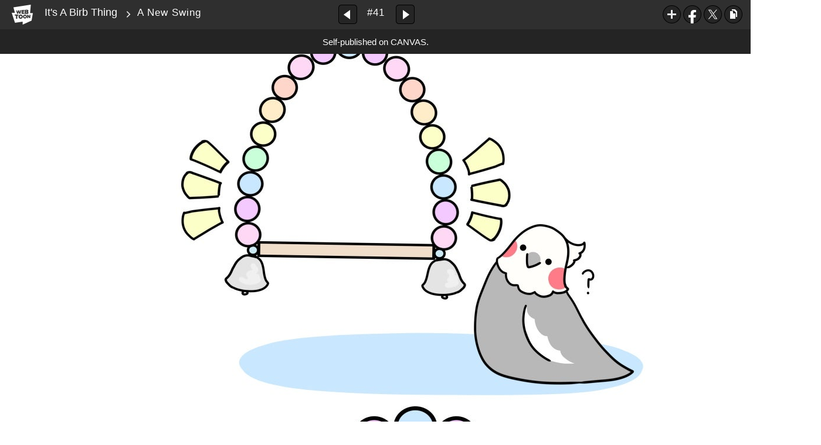

--- FILE ---
content_type: text/html;charset=UTF-8
request_url: https://www.webtoons.com/en/canvas/its-a-birb-thing/a-new-swing/viewer?title_no=156370&episode_no=56&serviceZone=GLOBAL
body_size: 42868
content:

















<!doctype html>

<html lang="en">
<head>


<title>A New Swing - 41 | It's A Birb Thing</title>
<meta name="keywords" content="It&#039;s A Birb Thing, 41, A New Swing, Animals, WEBTOON"/>
<meta name="description" content="A New Swing, Episode 41 of It&#039;s A Birb Thing in WEBTOON. Hello! I&#039;m Cheeks! I do Birb Things! 
New Episodes every few weeks!"/>
<link rel="canonical" href="https://www.webtoons.com/en/challenge/its-a-birb-thing/a-new-swing/viewer?title_no=156370&episode_no=56" />
<link rel="alternate" media="only screen and (max-width: 640px)" href="https://m.webtoons.com/en/challenge/its-a-birb-thing/a-new-swing/viewer?title_no=156370&episode_no=56"/>












<meta charset="utf-8">
<meta http-equiv="X-UA-Compatible" content="IE=edge"/>
<link rel="shortcut icon" href="https://webtoons-static.pstatic.net/image/favicon/favicon.ico?dt=2017082301" type="image/x-icon">





	
	
	
	
	
	


<link rel="stylesheet" type="text/css" href="/static/bundle/linewebtoon-43a5c53e193a2cc28f60.css">




<script type="text/javascript">
	window.__headerState__ = {
		domain: "www.webtoons.com",
		phase : "release",
		languageCode: "en",
		cssCode: "en",
		cssCodePrefix: "",
		gaTrackingId: "UA-57082184-1",
		ga4TrackingId: "G-ZTE4EZ7DVX",
		contentLanguage: "ENGLISH",
		contentLanguageCode : 'en',
		gakSerName: "gak.webtoons.com",
		gakPlatformName: "WEB_PC",
		serviceZone: 'GLOBAL',
		facebookAdId: "",
		lcsServer: 'lcs.loginfra.com',
		browserType : "CHROME",
		gaPageName : "",
		googleAdsState : {
			gadWebtoonReadEvent : "",
			title : "It&amp;#39;s A Birb Thing",
			titleNo : "156370",
			episodeNo : "56",
			gadConversion : {
				"th": [{
					// GAD 태국 광고 계정 1
					conversionId: "AW-761239969", // AW-CONVERSION_ID : Google Ads 계정에 고유한 전환 ID
					conversionLabel: "yhf1CLXkr-0CEKGz_uoC" // AW-CONVERSION_LABEL : 각 전환 액션에 고유하게 부여되는 전환 라벨
				}, {
					// GAD 태국 광고 계정 2
					conversionId: "AW-758804776",
					conversionLabel: "GzVDCNuRsO0CEKji6ekC"
				}]
				// 언어가 추가되면 배열로 넣음
			}
		},
		afPbaKey: "fe890007-9461-4b38-a417-7611db3b631e",
	}

	let lcs_SerName = window.lcs_SerName = window.__headerState__.lcsServer;
</script>
<script type="text/javascript" src="/static/bundle/common/cmp-02e4d9b29cd76218fcac.js" charset="utf-8"></script>
<script type="text/javascript" src="/static/bundle/header-2913b9ec7ed9d63f1ed4.js" charset="utf-8"></script>
<script type="text/javascript" src="/static/bundle/common/header-b02ac0d8615a67cbcd5f.js" charset="utf-8"></script>

<meta property="og:title" content="It&amp;#39;s A Birb Thing - A New Swing" />
<meta property="og:type" content="com-linewebtoon:episode" />
<meta property="og:url" content="https://www.webtoons.com/en/canvas/its-a-birb-thing/a-new-swing/viewer?title_no=156370&episode_no=56" />
<meta property="og:site_name" content="www.webtoons.com" />
<meta property="og:image" content="https://swebtoon-phinf.pstatic.net/20210512_62/1620794597173cXfAh_PNG/thumbnail.jpg" />
<meta property="og:description" content="Hello! I'm Cheeks! I do Birb Things! 
New Episodes every few weeks!" />
<meta property="com-linewebtoon:episode:author" content="LavenderBird" />

<meta name="twitter:card" content="summary"/>
<meta name="twitter:site" content="@LINEWebtoon"/>
<meta name="twitter:image" content="https://swebtoon-phinf.pstatic.net/20181210_183/1544418762730lvHVE_JPEG/98fbf258-03a4-4cff-b2af-649986444ac9.jpg"/>
<meta name="twitter:description" content="Hello! I'm Cheeks! I do Birb Things! 
New Episodes every few weeks!"/>
<meta property="al:android:url" content="linewebtoon://viewer/challenge?titleNo=156370&episodeNo=56"/>
<meta property="al:android:package" content="com.naver.linewebtoon"/>
<meta property="al:android:app_name" content="LINE WEBTOON"/>
<meta name="twitter:app:name:googleplay" content="LINE WEBTOON"/>
<meta name="twitter:app:id:googleplay" content="com.naver.linewebtoon"/>
<meta name="twitter:app:url:googleplay" content="linewebtoon://viewer/challenge?titleNo=156370&episodeNo=56"/>
<meta property="al:ios:url" content="linewebtoon://viewer/challenge?titleNo=156370&episodeNo=56" />
<meta property="al:ios:app_store_id" content="894546091" />
<meta property="al:ios:app_name" content="LINE WEBTOON" />
<meta name="twitter:app:name:iphone" content="LINE WEBTOON"/>
<meta name="twitter:app:id:iphone" content="894546091"/>
<meta name="twitter:app:url:iphone" content="linewebtoon://viewer/challenge?titleNo=156370&episodeNo=56"/>
<meta name="twitter:app:name:ipad" content="LINE WEBTOON"/>
<meta name="twitter:app:id:ipad" content="894546091"/>

<meta name="twitter:app:url:ipad" content="linewebtoon://viewer/challenge?titleNo=156370&episodeNo=56"/>

<meta name="robots" content="noimageindex, noarchive " />
<style type="text/css">
#toolbarSensor {
	-ms-filter: "progid:DXImageTransform.Microsoft.Alpha(Opacity=0)"; /* IE 8 */
	filter: progid:DXImageTransform.Microsoft.Alpha(Opacity=0); /* IE 7 and olders */
	opacity:0;
}
</style>
	<link rel="stylesheet" type="text/css" href="https://ssl.pstatic.net/static/wcc/gw/prod-1.0/index.css">
</head>

<body class="en">
	<div id="wrap">
		<!-- skip navigation -->
		<div id="u_skip">
			<a href="#content" onclick="document.getElementById('content').tabIndex=-1;document.getElementById('content').focus();return false;"><span>skip to content</span></a>
		</div>
		<!-- //skip navigation -->

		<!-- container -->
	    <div id="container" role="main">
	    	
			
	    	<div class="tool_area " id="toolbarSensor"></div>
			<div class="tool_area " id="toolbar">
				<div class="info">
					<p class="logo"><a href="https://www.webtoons.com/en/" class="btn_logo">WEBTOON</a></p>

					<div class="subj_info">
						<a href="https://www.webtoons.com/en/canvas/its-a-birb-thing/list?title_no=156370" class="subj" title="It&amp;#39;s A Birb Thing" >It&#39;s A Birb Thing</a>
						<span class="ico_arr2"></span>
						<h1 class="subj_episode" title="A New Swing">A New Swing</h1>
					</div>
				</div>
				<div class="paginate v2">
					
					<a href="https://www.webtoons.com/en/canvas/its-a-birb-thing/cheeks-is-singing/viewer?title_no=156370&episode_no=55" title="Previous Episode" class="pg_prev _prevEpisode"><em>Previous Episode</em></a>
					
					
					<span class="tx _btnOpenEpisodeList">#41</span>
					
					<a href="https://www.webtoons.com/en/canvas/its-a-birb-thing/scream-over-them/viewer?title_no=156370&episode_no=57" title="Next Episode" class="pg_next _nextEpisode"><em>Next Episode</em></a>
					
					
				</div>

				
				
				<div class="episode_area" id="topEpisodeList">
					<div class="episode_lst">
						<div class="episode_cont">
							<ul style="left: 0px;">
							
								
								<li data-episode-no="1">
									<a href="https://www.webtoons.com/en/canvas/its-a-birb-thing/photos/viewer?title_no=156370&episode_no=1" class=""><span class="thmb"><img src="https://webtoons-static.pstatic.net/image/bg_transparency.png" data-url="https://webtoon-phinf.pstatic.net/20180301_190/15198630017765W5tf_JPEG/308ee75a-773f-4d72-982d-0581560ec396.jpg?type=f160_151" class="_thumbnailImages" width="92" height="87" alt="Photos"><span class="mask"></span></span><span class="subj">Photos</span></a></li>
							
								
								<li data-episode-no="2">
									<a href="https://www.webtoons.com/en/canvas/its-a-birb-thing/splish-splash/viewer?title_no=156370&episode_no=2" class=""><span class="thmb"><img src="https://webtoons-static.pstatic.net/image/bg_transparency.png" data-url="https://webtoon-phinf.pstatic.net/20180301_287/1519863276677RWAMP_JPEG/408936da-ae31-427b-afb4-c924e4e084ea.jpg?type=f160_151" class="_thumbnailImages" width="92" height="87" alt="Splish Splash"><span class="mask"></span></span><span class="subj">Splish Splash</span></a></li>
							
								
								<li data-episode-no="3">
									<a href="https://www.webtoons.com/en/canvas/its-a-birb-thing/i-see-you/viewer?title_no=156370&episode_no=3" class=""><span class="thmb"><img src="https://webtoons-static.pstatic.net/image/bg_transparency.png" data-url="https://webtoon-phinf.pstatic.net/20180301_246/1519863374670YLC35_JPEG/8b2665cb-8ce5-47ec-b493-1347ae59741d.jpg?type=f160_151" class="_thumbnailImages" width="92" height="87" alt="I See You"><span class="mask"></span></span><span class="subj">I See You</span></a></li>
							
								
								<li data-episode-no="4">
									<a href="https://www.webtoons.com/en/canvas/its-a-birb-thing/a-new-box/viewer?title_no=156370&episode_no=4" class=""><span class="thmb"><img src="https://webtoons-static.pstatic.net/image/bg_transparency.png" data-url="https://webtoon-phinf.pstatic.net/20180301_143/1519863444718z14DP_JPEG/829aae80-b3c5-4282-8b54-a2b08bf6ff87.jpg?type=f160_151" class="_thumbnailImages" width="92" height="87" alt="A New Box"><span class="mask"></span></span><span class="subj">A New Box</span></a></li>
							
								
								<li data-episode-no="5">
									<a href="https://www.webtoons.com/en/canvas/its-a-birb-thing/its-that-time/viewer?title_no=156370&episode_no=5" class=""><span class="thmb"><img src="https://webtoons-static.pstatic.net/image/bg_transparency.png" data-url="https://webtoon-phinf.pstatic.net/20180301_295/1519863948509eKXm2_JPEG/7dd7e80b-5a5a-4878-8054-99e24e872808.jpg?type=f160_151" class="_thumbnailImages" width="92" height="87" alt="It&amp;#39;s That Time"><span class="mask"></span></span><span class="subj">It&amp;#39;s That Time</span></a></li>
							
								
								<li data-episode-no="6">
									<a href="https://www.webtoons.com/en/canvas/its-a-birb-thing/no-not-that-food/viewer?title_no=156370&episode_no=6" class=""><span class="thmb"><img src="https://webtoons-static.pstatic.net/image/bg_transparency.png" data-url="https://webtoon-phinf.pstatic.net/20180301_70/1519864184415D6BUF_JPEG/7efbc09f-2c70-4dfd-a465-fdff566a57f8.jpg?type=f160_151" class="_thumbnailImages" width="92" height="87" alt="No Not THAT Food"><span class="mask"></span></span><span class="subj">No Not THAT Food</span></a></li>
							
								
								<li data-episode-no="7">
									<a href="https://www.webtoons.com/en/canvas/its-a-birb-thing/coming-home/viewer?title_no=156370&episode_no=7" class=""><span class="thmb"><img src="https://webtoons-static.pstatic.net/image/bg_transparency.png" data-url="https://webtoon-phinf.pstatic.net/20180301_143/1519864308900b1kXY_JPEG/212f22f7-f6f9-456f-b5c4-7161042ee46d.jpg?type=f160_151" class="_thumbnailImages" width="92" height="87" alt="Coming Home"><span class="mask"></span></span><span class="subj">Coming Home</span></a></li>
							
								
								<li data-episode-no="8">
									<a href="https://www.webtoons.com/en/canvas/its-a-birb-thing/scritch-assist/viewer?title_no=156370&episode_no=8" class=""><span class="thmb"><img src="https://webtoons-static.pstatic.net/image/bg_transparency.png" data-url="https://webtoon-phinf.pstatic.net/20180301_149/151986435693210BC2_JPEG/3622b616-3471-4585-a74b-03085f2dde44.jpg?type=f160_151" class="_thumbnailImages" width="92" height="87" alt="Scritch Assist"><span class="mask"></span></span><span class="subj">Scritch Assist</span></a></li>
							
								
								<li data-episode-no="10">
									<a href="https://www.webtoons.com/en/canvas/its-a-birb-thing/snacking/viewer?title_no=156370&episode_no=10" class=""><span class="thmb"><img src="https://webtoons-static.pstatic.net/image/bg_transparency.png" data-url="https://webtoon-phinf.pstatic.net/20180301_207/15198645088478VV5Q_JPEG/2b949552-4b08-48d1-9045-8eddfb5f58cc.jpg?type=f160_151" class="_thumbnailImages" width="92" height="87" alt="Snacking"><span class="mask"></span></span><span class="subj">Snacking</span></a></li>
							
								
								<li data-episode-no="11">
									<a href="https://www.webtoons.com/en/canvas/its-a-birb-thing/harnesses/viewer?title_no=156370&episode_no=11" class=""><span class="thmb"><img src="https://webtoons-static.pstatic.net/image/bg_transparency.png" data-url="https://webtoon-phinf.pstatic.net/20180301_80/1519864588749xqz1D_JPEG/d5b21a46-6212-4ca1-9276-b3c79382a07c.jpg?type=f160_151" class="_thumbnailImages" width="92" height="87" alt="Harnesses"><span class="mask"></span></span><span class="subj">Harnesses</span></a></li>
							
								
								<li data-episode-no="12">
									<a href="https://www.webtoons.com/en/canvas/its-a-birb-thing/a-gift/viewer?title_no=156370&episode_no=12" class=""><span class="thmb"><img src="https://webtoons-static.pstatic.net/image/bg_transparency.png" data-url="https://webtoon-phinf.pstatic.net/20180301_110/1519864668430L5GN6_JPEG/ac3d324a-18f7-4519-ae9c-df1576fe566d.jpg?type=f160_151" class="_thumbnailImages" width="92" height="87" alt="A Gift"><span class="mask"></span></span><span class="subj">A Gift</span></a></li>
							
								
								<li data-episode-no="14">
									<a href="https://www.webtoons.com/en/canvas/its-a-birb-thing/dancing/viewer?title_no=156370&episode_no=14" class=""><span class="thmb"><img src="https://webtoons-static.pstatic.net/image/bg_transparency.png" data-url="https://webtoon-phinf.pstatic.net/20180301_298/15198648143809hi15_JPEG/a205215e-8467-4e63-b290-4022a200222d.jpg?type=f160_151" class="_thumbnailImages" width="92" height="87" alt="Dancing"><span class="mask"></span></span><span class="subj">Dancing</span></a></li>
							
								
								<li data-episode-no="17">
									<a href="https://www.webtoons.com/en/canvas/its-a-birb-thing/tech-trouble/viewer?title_no=156370&episode_no=17" class=""><span class="thmb"><img src="https://webtoons-static.pstatic.net/image/bg_transparency.png" data-url="https://webtoon-phinf.pstatic.net/20180301_37/15198651031153mE0p_JPEG/f231efbf-6f0e-4774-9100-fd103da57667.jpg?type=f160_151" class="_thumbnailImages" width="92" height="87" alt="Tech Trouble?"><span class="mask"></span></span><span class="subj">Tech Trouble?</span></a></li>
							
								
								<li data-episode-no="19">
									<a href="https://www.webtoons.com/en/canvas/its-a-birb-thing/a-friend/viewer?title_no=156370&episode_no=19" class=""><span class="thmb"><img src="https://webtoons-static.pstatic.net/image/bg_transparency.png" data-url="https://webtoon-phinf.pstatic.net/20180301_257/1519865229916UFzqv_JPEG/6d4787ab-abd1-4559-a1b6-e193a349c469.jpg?type=f160_151" class="_thumbnailImages" width="92" height="87" alt="A Friend?"><span class="mask"></span></span><span class="subj">A Friend?</span></a></li>
							
								
								<li data-episode-no="23">
									<a href="https://www.webtoons.com/en/canvas/its-a-birb-thing/food-time/viewer?title_no=156370&episode_no=23" class=""><span class="thmb"><img src="https://webtoons-static.pstatic.net/image/bg_transparency.png" data-url="https://webtoon-phinf.pstatic.net/20180408_266/1523170958016C5CWf_JPEG/754a2925-4bf6-45f4-9ecc-8954034a5b65.jpg?type=f160_151" class="_thumbnailImages" width="92" height="87" alt="Food Time!"><span class="mask"></span></span><span class="subj">Food Time!</span></a></li>
							
								
								<li data-episode-no="24">
									<a href="https://www.webtoons.com/en/canvas/its-a-birb-thing/a-new-toy/viewer?title_no=156370&episode_no=24" class=""><span class="thmb"><img src="https://webtoons-static.pstatic.net/image/bg_transparency.png" data-url="https://webtoon-phinf.pstatic.net/20180508_268/1525760925172kposF_JPEG/f6edb259-abbb-48d2-8e39-39fd0ced0c38.jpg?type=f160_151" class="_thumbnailImages" width="92" height="87" alt="A New Toy!"><span class="mask"></span></span><span class="subj">A New Toy!</span></a></li>
							
								
								<li data-episode-no="26">
									<a href="https://www.webtoons.com/en/canvas/its-a-birb-thing/more/viewer?title_no=156370&episode_no=26" class=""><span class="thmb"><img src="https://webtoons-static.pstatic.net/image/bg_transparency.png" data-url="https://webtoon-phinf.pstatic.net/20180614_259/1528904869858nslig_JPEG/24077f15-31e3-464b-a1c1-401dd840ada0.jpg?type=f160_151" class="_thumbnailImages" width="92" height="87" alt="More!!"><span class="mask"></span></span><span class="subj">More!!</span></a></li>
							
								
								<li data-episode-no="27">
									<a href="https://www.webtoons.com/en/canvas/its-a-birb-thing/toy-please/viewer?title_no=156370&episode_no=27" class=""><span class="thmb"><img src="https://webtoons-static.pstatic.net/image/bg_transparency.png" data-url="https://webtoon-phinf.pstatic.net/20180628_206/1530138972672eBqx7_JPEG/0e6ba89f-e6a1-47c1-9654-fa8af5f250af.jpg?type=f160_151" class="_thumbnailImages" width="92" height="87" alt="Toy Please!"><span class="mask"></span></span><span class="subj">Toy Please!</span></a></li>
							
								
								<li data-episode-no="28">
									<a href="https://www.webtoons.com/en/canvas/its-a-birb-thing/the-cycle-of-scritching/viewer?title_no=156370&episode_no=28" class=""><span class="thmb"><img src="https://webtoons-static.pstatic.net/image/bg_transparency.png" data-url="https://webtoon-phinf.pstatic.net/20180628_276/1530139320994APzPV_JPEG/c181cb8a-a03d-48af-baf1-abcf3646fe70.jpg?type=f160_151" class="_thumbnailImages" width="92" height="87" alt="The Cycle of Scritching"><span class="mask"></span></span><span class="subj">The Cycle of Scritching</span></a></li>
							
								
								<li data-episode-no="30">
									<a href="https://www.webtoons.com/en/canvas/its-a-birb-thing/oh-a-toy/viewer?title_no=156370&episode_no=30" class=""><span class="thmb"><img src="https://webtoons-static.pstatic.net/image/bg_transparency.png" data-url="https://webtoon-phinf.pstatic.net/20180628_118/1530139825005QyiSG_JPEG/369b379a-1ebe-4bb0-937b-66f39e9ac00c.jpg?type=f160_151" class="_thumbnailImages" width="92" height="87" alt="Oh, A Toy?"><span class="mask"></span></span><span class="subj">Oh, A Toy?</span></a></li>
							
								
								<li data-episode-no="33">
									<a href="https://www.webtoons.com/en/canvas/its-a-birb-thing/expectation-vs-reality/viewer?title_no=156370&episode_no=33" class=""><span class="thmb"><img src="https://webtoons-static.pstatic.net/image/bg_transparency.png" data-url="https://webtoon-phinf.pstatic.net/20180724_131/15323929539042HiGD_JPEG/31f29a39-334b-4d1b-ac56-52c5b5d9231e.jpg?type=f160_151" class="_thumbnailImages" width="92" height="87" alt="Expectation vs Reality"><span class="mask"></span></span><span class="subj">Expectation vs Reality</span></a></li>
							
								
								<li data-episode-no="34">
									<a href="https://www.webtoons.com/en/canvas/its-a-birb-thing/how-dare-you/viewer?title_no=156370&episode_no=34" class=""><span class="thmb"><img src="https://webtoons-static.pstatic.net/image/bg_transparency.png" data-url="https://webtoon-phinf.pstatic.net/20180724_78/1532393274706YfhD1_JPEG/46c81852-dda5-4c29-95cd-f1790ab9edaa.jpg?type=f160_151" class="_thumbnailImages" width="92" height="87" alt="How DARE You!"><span class="mask"></span></span><span class="subj">How DARE You!</span></a></li>
							
								
								<li data-episode-no="36">
									<a href="https://www.webtoons.com/en/canvas/its-a-birb-thing/im-here/viewer?title_no=156370&episode_no=36" class=""><span class="thmb"><img src="https://webtoons-static.pstatic.net/image/bg_transparency.png" data-url="https://webtoon-phinf.pstatic.net/20180809_13/1533796514269hgqY2_JPEG/60deaa73-8867-4832-b6b6-b7082fb52963.jpg?type=f160_151" class="_thumbnailImages" width="92" height="87" alt="I&amp;#39;m Here!"><span class="mask"></span></span><span class="subj">I&amp;#39;m Here!</span></a></li>
							
								
								<li data-episode-no="37">
									<a href="https://www.webtoons.com/en/canvas/its-a-birb-thing/more-please/viewer?title_no=156370&episode_no=37" class=""><span class="thmb"><img src="https://webtoons-static.pstatic.net/image/bg_transparency.png" data-url="https://webtoon-phinf.pstatic.net/20180809_85/1533796594432Qq3wV_JPEG/1d2f26a7-fb3c-44c4-b344-3e419381a7ce.jpg?type=f160_151" class="_thumbnailImages" width="92" height="87" alt="More Please!"><span class="mask"></span></span><span class="subj">More Please!</span></a></li>
							
								
								<li data-episode-no="38">
									<a href="https://www.webtoons.com/en/canvas/its-a-birb-thing/that-one-friend/viewer?title_no=156370&episode_no=38" class=""><span class="thmb"><img src="https://webtoons-static.pstatic.net/image/bg_transparency.png" data-url="https://webtoon-phinf.pstatic.net/20180809_278/15337966863669X6Ya_JPEG/41639860-bcd8-4f93-a347-2fd81e33f05f.jpg?type=f160_151" class="_thumbnailImages" width="92" height="87" alt="That One Friend"><span class="mask"></span></span><span class="subj">That One Friend</span></a></li>
							
								
								<li data-episode-no="39">
									<a href="https://www.webtoons.com/en/canvas/its-a-birb-thing/how-cheeks-flies/viewer?title_no=156370&episode_no=39" class=""><span class="thmb"><img src="https://webtoons-static.pstatic.net/image/bg_transparency.png" data-url="https://webtoon-phinf.pstatic.net/20180828_135/1535389913057WvKwk_JPEG/62e7a7d8-9d7a-44c5-a6f2-a3f53847c563.jpg?type=f160_151" class="_thumbnailImages" width="92" height="87" alt="How Cheeks Flies"><span class="mask"></span></span><span class="subj">How Cheeks Flies</span></a></li>
							
								
								<li data-episode-no="40">
									<a href="https://www.webtoons.com/en/canvas/its-a-birb-thing/bird-feet/viewer?title_no=156370&episode_no=40" class=""><span class="thmb"><img src="https://webtoons-static.pstatic.net/image/bg_transparency.png" data-url="https://webtoon-phinf.pstatic.net/20180828_73/1535390115997rcfsY_JPEG/2986c18e-c971-4390-b7da-5b5fadc143a2.jpg?type=f160_151" class="_thumbnailImages" width="92" height="87" alt="Bird Feet"><span class="mask"></span></span><span class="subj">Bird Feet</span></a></li>
							
								
								<li data-episode-no="41">
									<a href="https://www.webtoons.com/en/canvas/its-a-birb-thing/the-bell/viewer?title_no=156370&episode_no=41" class=""><span class="thmb"><img src="https://webtoons-static.pstatic.net/image/bg_transparency.png" data-url="https://webtoon-phinf.pstatic.net/20180910_104/1536529505353E53K2_JPEG/8d377a0e-db5f-40a3-99e0-714438ea3fb1.jpg?type=f160_151" class="_thumbnailImages" width="92" height="87" alt="The Bell"><span class="mask"></span></span><span class="subj">The Bell</span></a></li>
							
								
								<li data-episode-no="42">
									<a href="https://www.webtoons.com/en/canvas/its-a-birb-thing/come-here/viewer?title_no=156370&episode_no=42" class=""><span class="thmb"><img src="https://webtoons-static.pstatic.net/image/bg_transparency.png" data-url="https://webtoon-phinf.pstatic.net/20180910_126/1536559739056KhQmW_JPEG/fca6c7d7-4822-4788-acfa-8dd12aae69d1.jpg?type=f160_151" class="_thumbnailImages" width="92" height="87" alt="Come here!"><span class="mask"></span></span><span class="subj">Come here!</span></a></li>
							
								
								<li data-episode-no="43">
									<a href="https://www.webtoons.com/en/canvas/its-a-birb-thing/how-i-wake-up-my-bird/viewer?title_no=156370&episode_no=43" class=""><span class="thmb"><img src="https://webtoons-static.pstatic.net/image/bg_transparency.png" data-url="https://webtoon-phinf.pstatic.net/20180923_212/1537655485036o8cyh_JPEG/395038f8-6322-4a42-8bc9-97e3b91899f5.jpg?type=f160_151" class="_thumbnailImages" width="92" height="87" alt="How I Wake Up My Bird"><span class="mask"></span></span><span class="subj">How I Wake Up My Bird</span></a></li>
							
								
								<li data-episode-no="44">
									<a href="https://www.webtoons.com/en/canvas/its-a-birb-thing/love-my-friend/viewer?title_no=156370&episode_no=44" class=""><span class="thmb"><img src="https://webtoons-static.pstatic.net/image/bg_transparency.png" data-url="https://webtoon-phinf.pstatic.net/20180930_27/1538290615182f4nSP_JPEG/594fa6b1-a8b4-4aa1-8120-462cade3fcb9.jpg?type=f160_151" class="_thumbnailImages" width="92" height="87" alt="Love my Friend!"><span class="mask"></span></span><span class="subj">Love my Friend!</span></a></li>
							
								
								<li data-episode-no="45">
									<a href="https://www.webtoons.com/en/canvas/its-a-birb-thing/that-means/viewer?title_no=156370&episode_no=45" class=""><span class="thmb"><img src="https://webtoons-static.pstatic.net/image/bg_transparency.png" data-url="https://webtoon-phinf.pstatic.net/20181008_261/15389620926801LROj_JPEG/3c87f9f0-4666-4a6d-ac98-168a19bc3017.jpg?type=f160_151" class="_thumbnailImages" width="92" height="87" alt="That means..."><span class="mask"></span></span><span class="subj">That means...</span></a></li>
							
								
								<li data-episode-no="46">
									<a href="https://www.webtoons.com/en/canvas/its-a-birb-thing/hey-thats-mine/viewer?title_no=156370&episode_no=46" class=""><span class="thmb"><img src="https://webtoons-static.pstatic.net/image/bg_transparency.png" data-url="https://webtoon-phinf.pstatic.net/20181016_79/1539663043406MMlHc_JPEG/8a9ab7d8-25e6-4b16-9b21-328c16c6c81a.jpg?type=f160_151" class="_thumbnailImages" width="92" height="87" alt="Hey! That&amp;#39;s Mine!!"><span class="mask"></span></span><span class="subj">Hey! That&amp;#39;s Mine!!</span></a></li>
							
								
								<li data-episode-no="48">
									<a href="https://www.webtoons.com/en/canvas/its-a-birb-thing/dont-touch/viewer?title_no=156370&episode_no=48" class=""><span class="thmb"><img src="https://webtoons-static.pstatic.net/image/bg_transparency.png" data-url="https://webtoon-phinf.pstatic.net/20181022_24/1540193856990OS97G_JPEG/62e5489b-0c08-483d-86a2-63fd46e54faa.jpg?type=f160_151" class="_thumbnailImages" width="92" height="87" alt="Don&amp;#39;t Touch!"><span class="mask"></span></span><span class="subj">Don&amp;#39;t Touch!</span></a></li>
							
								
								<li data-episode-no="50">
									<a href="https://www.webtoons.com/en/canvas/its-a-birb-thing/trick-or-tweet/viewer?title_no=156370&episode_no=50" class=""><span class="thmb"><img src="https://webtoons-static.pstatic.net/image/bg_transparency.png" data-url="https://webtoon-phinf.pstatic.net/20181101_34/1541036885233UrP44_JPEG/9c44b76d-3132-4bb9-917d-264863203359.jpg?type=f160_151" class="_thumbnailImages" width="92" height="87" alt="Trick or Tweet!"><span class="mask"></span></span><span class="subj">Trick or Tweet!</span></a></li>
							
								
								<li data-episode-no="51">
									<a href="https://www.webtoons.com/en/canvas/its-a-birb-thing/hey/viewer?title_no=156370&episode_no=51" class=""><span class="thmb"><img src="https://webtoons-static.pstatic.net/image/bg_transparency.png" data-url="https://webtoon-phinf.pstatic.net/20181105_26/1541404351055wLqj7_JPEG/22f0d9aa-a820-477a-94d6-19cdaed0e423.jpg?type=f160_151" class="_thumbnailImages" width="92" height="87" alt="Hey!"><span class="mask"></span></span><span class="subj">Hey!</span></a></li>
							
								
								<li data-episode-no="52">
									<a href="https://www.webtoons.com/en/canvas/its-a-birb-thing/youll-never-find-me/viewer?title_no=156370&episode_no=52" class=""><span class="thmb"><img src="https://webtoons-static.pstatic.net/image/bg_transparency.png" data-url="https://webtoon-phinf.pstatic.net/20181114_55/1542143584239NO41B_JPEG/a68fabd4-1983-4242-a73f-39f87965c95f.jpg?type=f160_151" class="_thumbnailImages" width="92" height="87" alt="You&amp;#39;ll Never Find Me"><span class="mask"></span></span><span class="subj">You&amp;#39;ll Never Find Me</span></a></li>
							
								
								<li data-episode-no="53">
									<a href="https://www.webtoons.com/en/canvas/its-a-birb-thing/so-cute/viewer?title_no=156370&episode_no=53" class=""><span class="thmb"><img src="https://webtoons-static.pstatic.net/image/bg_transparency.png" data-url="https://webtoon-phinf.pstatic.net/20181120_235/1542699497917coLnE_JPEG/e11b99c3-22a7-4557-a38d-12b7c152c4e7.jpg?type=f160_151" class="_thumbnailImages" width="92" height="87" alt="So Cute!"><span class="mask"></span></span><span class="subj">So Cute!</span></a></li>
							
								
								<li data-episode-no="54">
									<a href="https://www.webtoons.com/en/canvas/its-a-birb-thing/time-to-go-to-bed/viewer?title_no=156370&episode_no=54" class=""><span class="thmb"><img src="https://webtoons-static.pstatic.net/image/bg_transparency.png" data-url="https://webtoon-phinf.pstatic.net/20181128_133/1543395410471og8Ht_JPEG/8fc2dabd-3673-4aff-9f12-174a6b99c877.jpg?type=f160_151" class="_thumbnailImages" width="92" height="87" alt="Time to Go To Bed!"><span class="mask"></span></span><span class="subj">Time to Go To Bed!</span></a></li>
							
								
								<li data-episode-no="55">
									<a href="https://www.webtoons.com/en/canvas/its-a-birb-thing/cheeks-is-singing/viewer?title_no=156370&episode_no=55" class=""><span class="thmb"><img src="https://webtoons-static.pstatic.net/image/bg_transparency.png" data-url="https://webtoon-phinf.pstatic.net/20181206_133/1544077158389xVif8_JPEG/7859c127-08ff-437f-b284-daeeda9c0e0b.jpg?type=f160_151" class="_thumbnailImages" width="92" height="87" alt="Cheeks is Singing!"><span class="mask"></span></span><span class="subj">Cheeks is Singing!</span></a></li>
							
								
								<li data-episode-no="56">
									<a href="https://www.webtoons.com/en/canvas/its-a-birb-thing/a-new-swing/viewer?title_no=156370&episode_no=56" class="on"><span class="thmb"><img src="https://webtoons-static.pstatic.net/image/bg_transparency.png" data-url="https://webtoon-phinf.pstatic.net/20181210_183/1544418762730lvHVE_JPEG/98fbf258-03a4-4cff-b2af-649986444ac9.jpg?type=f160_151" class="_thumbnailImages" width="92" height="87" alt="A New Swing"><span class="mask"></span></span><span class="subj">A New Swing</span></a></li>
							
								
								<li data-episode-no="57">
									<a href="https://www.webtoons.com/en/canvas/its-a-birb-thing/scream-over-them/viewer?title_no=156370&episode_no=57" class=""><span class="thmb"><img src="https://webtoons-static.pstatic.net/image/bg_transparency.png" data-url="https://webtoon-phinf.pstatic.net/20181220_237/1545257164748Peq6Y_JPEG/a8803050-bf94-491d-bb87-8082459c5ce6.jpg?type=f160_151" class="_thumbnailImages" width="92" height="87" alt="Scream Over Them"><span class="mask"></span></span><span class="subj">Scream Over Them</span></a></li>
							
								
								<li data-episode-no="58">
									<a href="https://www.webtoons.com/en/canvas/its-a-birb-thing/tube-song/viewer?title_no=156370&episode_no=58" class=""><span class="thmb"><img src="https://webtoons-static.pstatic.net/image/bg_transparency.png" data-url="https://webtoon-phinf.pstatic.net/20181220_59/1545262323141eRS2A_JPEG/342ac218-dfe4-4d11-b3d5-2d45725c57c2.jpg?type=f160_151" class="_thumbnailImages" width="92" height="87" alt="Tube Song"><span class="mask"></span></span><span class="subj">Tube Song</span></a></li>
							
								
								<li data-episode-no="59">
									<a href="https://www.webtoons.com/en/canvas/its-a-birb-thing/the-fan/viewer?title_no=156370&episode_no=59" class=""><span class="thmb"><img src="https://webtoons-static.pstatic.net/image/bg_transparency.png" data-url="https://webtoon-phinf.pstatic.net/20190103_31/1546494485113tT4VI_JPEG/47b39b6e-ac00-4deb-b9af-b16d7aed7073.jpg?type=f160_151" class="_thumbnailImages" width="92" height="87" alt="The Fan"><span class="mask"></span></span><span class="subj">The Fan</span></a></li>
							
								
								<li data-episode-no="60">
									<a href="https://www.webtoons.com/en/canvas/its-a-birb-thing/a-forage-toy/viewer?title_no=156370&episode_no=60" class=""><span class="thmb"><img src="https://webtoons-static.pstatic.net/image/bg_transparency.png" data-url="https://webtoon-phinf.pstatic.net/20190109_235/1547007312706wIfR0_JPEG/4161bd71-43ec-4229-a591-1140cd984e19.jpg?type=f160_151" class="_thumbnailImages" width="92" height="87" alt="A Forage Toy"><span class="mask"></span></span><span class="subj">A Forage Toy</span></a></li>
							
								
								<li data-episode-no="61">
									<a href="https://www.webtoons.com/en/canvas/its-a-birb-thing/treat-thief/viewer?title_no=156370&episode_no=61" class=""><span class="thmb"><img src="https://webtoons-static.pstatic.net/image/bg_transparency.png" data-url="https://webtoon-phinf.pstatic.net/20190117_223/1547706366712ck4cQ_JPEG/abdb4020-ae1b-4955-b39a-05dafd4b0a16.jpg?type=f160_151" class="_thumbnailImages" width="92" height="87" alt="Treat Thief"><span class="mask"></span></span><span class="subj">Treat Thief</span></a></li>
							
								
								<li data-episode-no="62">
									<a href="https://www.webtoons.com/en/canvas/its-a-birb-thing/bat-birb/viewer?title_no=156370&episode_no=62" class=""><span class="thmb"><img src="https://webtoons-static.pstatic.net/image/bg_transparency.png" data-url="https://webtoon-phinf.pstatic.net/20190124_85/1548272990360ltKnb_JPEG/c7f452e6-2b5c-408a-86dd-0651f66e0dfa.jpg?type=f160_151" class="_thumbnailImages" width="92" height="87" alt="Bat Birb"><span class="mask"></span></span><span class="subj">Bat Birb</span></a></li>
							
								
								<li data-episode-no="63">
									<a href="https://www.webtoons.com/en/canvas/its-a-birb-thing/go-get-it/viewer?title_no=156370&episode_no=63" class=""><span class="thmb"><img src="https://webtoons-static.pstatic.net/image/bg_transparency.png" data-url="https://webtoon-phinf.pstatic.net/20190128_111/1548667053900mdG8f_JPEG/c0a0a702-1309-4d7a-a4dc-95bd05edc3c6.jpg?type=f160_151" class="_thumbnailImages" width="92" height="87" alt="Go Get It"><span class="mask"></span></span><span class="subj">Go Get It</span></a></li>
							
								
								<li data-episode-no="64">
									<a href="https://www.webtoons.com/en/canvas/its-a-birb-thing/dont-need-this/viewer?title_no=156370&episode_no=64" class=""><span class="thmb"><img src="https://webtoons-static.pstatic.net/image/bg_transparency.png" data-url="https://webtoon-phinf.pstatic.net/20190206_209/1549437601040tL72E_JPEG/dec7356f-b065-401c-9816-82e092da6692.jpg?type=f160_151" class="_thumbnailImages" width="92" height="87" alt="Don&amp;#39;t Need This"><span class="mask"></span></span><span class="subj">Don&amp;#39;t Need This</span></a></li>
							
								
								<li data-episode-no="65">
									<a href="https://www.webtoons.com/en/canvas/its-a-birb-thing/why/viewer?title_no=156370&episode_no=65" class=""><span class="thmb"><img src="https://webtoons-static.pstatic.net/image/bg_transparency.png" data-url="https://webtoon-phinf.pstatic.net/20190212_267/1549957138889SfES0_JPEG/fb3b9bb9-04f8-4ec9-a1fd-b7ad28a94533.jpg?type=f160_151" class="_thumbnailImages" width="92" height="87" alt="Why"><span class="mask"></span></span><span class="subj">Why</span></a></li>
							
								
								<li data-episode-no="66">
									<a href="https://www.webtoons.com/en/canvas/its-a-birb-thing/beep/viewer?title_no=156370&episode_no=66" class=""><span class="thmb"><img src="https://webtoons-static.pstatic.net/image/bg_transparency.png" data-url="https://webtoon-phinf.pstatic.net/20190220_98/1550613198036qBjyM_JPEG/39f576e3-03ba-4787-bb4d-31aff6df7823.jpg?type=f160_151" class="_thumbnailImages" width="92" height="87" alt="Beep"><span class="mask"></span></span><span class="subj">Beep</span></a></li>
							
								
								<li data-episode-no="67">
									<a href="https://www.webtoons.com/en/canvas/its-a-birb-thing/food-time/viewer?title_no=156370&episode_no=67" class=""><span class="thmb"><img src="https://webtoons-static.pstatic.net/image/bg_transparency.png" data-url="https://webtoon-phinf.pstatic.net/20190225_197/1551081948288toRMd_JPEG/348da863-716e-49db-a5b2-2cb2a2c94c5c.jpg?type=f160_151" class="_thumbnailImages" width="92" height="87" alt="Food Time!"><span class="mask"></span></span><span class="subj">Food Time!</span></a></li>
							
								
								<li data-episode-no="68">
									<a href="https://www.webtoons.com/en/canvas/its-a-birb-thing/if-youre-happy-and-you-know-it/viewer?title_no=156370&episode_no=68" class=""><span class="thmb"><img src="https://webtoons-static.pstatic.net/image/bg_transparency.png" data-url="https://webtoon-phinf.pstatic.net/20190307_64/1551904753942KR14V_JPEG/ed8ab1f0-0d12-4367-b10b-3cd9f5074150.jpg?type=f160_151" class="_thumbnailImages" width="92" height="87" alt="If You&amp;#39;re Happy and You Know It"><span class="mask"></span></span><span class="subj">If You&amp;#39;re Happy and You Know It</span></a></li>
							
								
								<li data-episode-no="69">
									<a href="https://www.webtoons.com/en/canvas/its-a-birb-thing/hey/viewer?title_no=156370&episode_no=69" class=""><span class="thmb"><img src="https://webtoons-static.pstatic.net/image/bg_transparency.png" data-url="https://webtoon-phinf.pstatic.net/20190314_62/1552542188723O5vfx_JPEG/d2c07238-1c14-4da4-a929-baa05f1b646a.jpg?type=f160_151" class="_thumbnailImages" width="92" height="87" alt="Hey!"><span class="mask"></span></span><span class="subj">Hey!</span></a></li>
							
								
								<li data-episode-no="70">
									<a href="https://www.webtoons.com/en/canvas/its-a-birb-thing/whoops/viewer?title_no=156370&episode_no=70" class=""><span class="thmb"><img src="https://webtoons-static.pstatic.net/image/bg_transparency.png" data-url="https://webtoon-phinf.pstatic.net/20190321_250/1553150239128OMERL_JPEG/42d12181-4b34-4e89-a5ae-5a40efe48acb.jpg?type=f160_151" class="_thumbnailImages" width="92" height="87" alt="Whoops"><span class="mask"></span></span><span class="subj">Whoops</span></a></li>
							
								
								<li data-episode-no="71">
									<a href="https://www.webtoons.com/en/canvas/its-a-birb-thing/lunch-time/viewer?title_no=156370&episode_no=71" class=""><span class="thmb"><img src="https://webtoons-static.pstatic.net/image/bg_transparency.png" data-url="https://webtoon-phinf.pstatic.net/20190325_157/1553498216919VVwkV_JPEG/c55d892d-3c6b-49ee-a014-18f63f3b8d84.jpg?type=f160_151" class="_thumbnailImages" width="92" height="87" alt="Lunch Time"><span class="mask"></span></span><span class="subj">Lunch Time</span></a></li>
							
								
								<li data-episode-no="72">
									<a href="https://www.webtoons.com/en/canvas/its-a-birb-thing/springtime/viewer?title_no=156370&episode_no=72" class=""><span class="thmb"><img src="https://webtoons-static.pstatic.net/image/bg_transparency.png" data-url="https://webtoon-phinf.pstatic.net/20190402_151/1554188204314yfMCf_JPEG/9ce3a0cc-3c0c-4469-a3fb-b7a485543ddc.jpg?type=f160_151" class="_thumbnailImages" width="92" height="87" alt="Springtime"><span class="mask"></span></span><span class="subj">Springtime</span></a></li>
							
								
								<li data-episode-no="73">
									<a href="https://www.webtoons.com/en/canvas/its-a-birb-thing/mirror-mirror/viewer?title_no=156370&episode_no=73" class=""><span class="thmb"><img src="https://webtoons-static.pstatic.net/image/bg_transparency.png" data-url="https://webtoon-phinf.pstatic.net/20190409_184/1554788339840jLbuz_JPEG/5a0f2094-da2e-403c-b183-2c8f4d9066f0.jpg?type=f160_151" class="_thumbnailImages" width="92" height="87" alt="Mirror, Mirror"><span class="mask"></span></span><span class="subj">Mirror, Mirror</span></a></li>
							
								
								<li data-episode-no="74">
									<a href="https://www.webtoons.com/en/canvas/its-a-birb-thing/shapes/viewer?title_no=156370&episode_no=74" class=""><span class="thmb"><img src="https://webtoons-static.pstatic.net/image/bg_transparency.png" data-url="https://webtoon-phinf.pstatic.net/20190415_296/1555313888923QutIP_JPEG/59c3006e-b534-4af7-918e-9c184845eec8.jpg?type=f160_151" class="_thumbnailImages" width="92" height="87" alt="Shapes"><span class="mask"></span></span><span class="subj">Shapes</span></a></li>
							
								
								<li data-episode-no="75">
									<a href="https://www.webtoons.com/en/canvas/its-a-birb-thing/the-maraca/viewer?title_no=156370&episode_no=75" class=""><span class="thmb"><img src="https://webtoons-static.pstatic.net/image/bg_transparency.png" data-url="https://webtoon-phinf.pstatic.net/20190423_246/155599877353195Ur2_JPEG/7b7280d1-1ea9-4f1e-b4d2-5b7e4cdcf1f7.jpg?type=f160_151" class="_thumbnailImages" width="92" height="87" alt="The Maraca"><span class="mask"></span></span><span class="subj">The Maraca</span></a></li>
							
								
								<li data-episode-no="76">
									<a href="https://www.webtoons.com/en/canvas/its-a-birb-thing/let-me-out/viewer?title_no=156370&episode_no=76" class=""><span class="thmb"><img src="https://webtoons-static.pstatic.net/image/bg_transparency.png" data-url="https://webtoon-phinf.pstatic.net/20190429_82/1556523932460OV2OV_JPEG/457ca425-772d-4e50-8a20-ca9cd00cfd3b.jpg?type=f160_151" class="_thumbnailImages" width="92" height="87" alt="Let Me Out"><span class="mask"></span></span><span class="subj">Let Me Out</span></a></li>
							
								
								<li data-episode-no="77">
									<a href="https://www.webtoons.com/en/canvas/its-a-birb-thing/good-morning/viewer?title_no=156370&episode_no=77" class=""><span class="thmb"><img src="https://webtoons-static.pstatic.net/image/bg_transparency.png" data-url="https://webtoon-phinf.pstatic.net/20190507_24/1557172492012yHlBW_JPEG/dd8db8af-3575-4ef3-b52c-1ca5ba8e5e2a.jpg?type=f160_151" class="_thumbnailImages" width="92" height="87" alt="Good Morning."><span class="mask"></span></span><span class="subj">Good Morning.</span></a></li>
							
								
								<li data-episode-no="78">
									<a href="https://www.webtoons.com/en/canvas/its-a-birb-thing/snacks/viewer?title_no=156370&episode_no=78" class=""><span class="thmb"><img src="https://webtoons-static.pstatic.net/image/bg_transparency.png" data-url="https://webtoon-phinf.pstatic.net/20190512_280/15576425524404jqgq_JPEG/4b7d96ea-f543-4860-9a02-6815c87b54f2.jpg?type=f160_151" class="_thumbnailImages" width="92" height="87" alt="Snacks"><span class="mask"></span></span><span class="subj">Snacks</span></a></li>
							
								
								<li data-episode-no="79">
									<a href="https://www.webtoons.com/en/canvas/its-a-birb-thing/hello/viewer?title_no=156370&episode_no=79" class=""><span class="thmb"><img src="https://webtoons-static.pstatic.net/image/bg_transparency.png" data-url="https://webtoon-phinf.pstatic.net/20190516_40/15579766702165oSjj_JPEG/3397482f-ab4e-46c3-b3cd-d4fbc8f2618c.jpg?type=f160_151" class="_thumbnailImages" width="92" height="87" alt="Hello?"><span class="mask"></span></span><span class="subj">Hello?</span></a></li>
							
								
								<li data-episode-no="80">
									<a href="https://www.webtoons.com/en/canvas/its-a-birb-thing/wouldnt-it-be-a-shame/viewer?title_no=156370&episode_no=80" class=""><span class="thmb"><img src="https://webtoons-static.pstatic.net/image/bg_transparency.png" data-url="https://webtoon-phinf.pstatic.net/20190529_52/1559081988150SHjTn_JPEG/921e8426-4133-4a3c-a883-6f1885753b13.jpg?type=f160_151" class="_thumbnailImages" width="92" height="87" alt="Wouldn&amp;#39;t it be a Shame..."><span class="mask"></span></span><span class="subj">Wouldn&amp;#39;t it be a Shame...</span></a></li>
							
								
								<li data-episode-no="81">
									<a href="https://www.webtoons.com/en/canvas/its-a-birb-thing/hat-head/viewer?title_no=156370&episode_no=81" class=""><span class="thmb"><img src="https://webtoons-static.pstatic.net/image/bg_transparency.png" data-url="https://webtoon-phinf.pstatic.net/20190603_244/1559539008816XPofx_JPEG/bb627a3e-cd4d-4fc0-9198-f1a2d10aea35.jpg?type=f160_151" class="_thumbnailImages" width="92" height="87" alt="Hat Head"><span class="mask"></span></span><span class="subj">Hat Head</span></a></li>
							
								
								<li data-episode-no="82">
									<a href="https://www.webtoons.com/en/canvas/its-a-birb-thing/headbang/viewer?title_no=156370&episode_no=82" class=""><span class="thmb"><img src="https://webtoons-static.pstatic.net/image/bg_transparency.png" data-url="https://webtoon-phinf.pstatic.net/20190611_94/15601999465209CJcr_JPEG/725096e6-27d1-4708-863e-ea81fa2f5291.jpg?type=f160_151" class="_thumbnailImages" width="92" height="87" alt="Headbang"><span class="mask"></span></span><span class="subj">Headbang</span></a></li>
							
								
								<li data-episode-no="83">
									<a href="https://www.webtoons.com/en/canvas/its-a-birb-thing/act-cute/viewer?title_no=156370&episode_no=83" class=""><span class="thmb"><img src="https://webtoons-static.pstatic.net/image/bg_transparency.png" data-url="https://webtoon-phinf.pstatic.net/20190620_115/1561008273718E6BxC_JPEG/65fd5688-ed56-432e-a94e-19bc64767d97.jpg?type=f160_151" class="_thumbnailImages" width="92" height="87" alt="Act Cute"><span class="mask"></span></span><span class="subj">Act Cute</span></a></li>
							
								
								<li data-episode-no="84">
									<a href="https://www.webtoons.com/en/canvas/its-a-birb-thing/birb-bath/viewer?title_no=156370&episode_no=84" class=""><span class="thmb"><img src="https://webtoons-static.pstatic.net/image/bg_transparency.png" data-url="https://webtoon-phinf.pstatic.net/20190624_113/15613612908417kFvz_JPEG/dfea67fd-63a2-42ff-a788-eb2f17791773.jpg?type=f160_151" class="_thumbnailImages" width="92" height="87" alt="Birb Bath"><span class="mask"></span></span><span class="subj">Birb Bath</span></a></li>
							
								
								<li data-episode-no="85">
									<a href="https://www.webtoons.com/en/canvas/its-a-birb-thing/curtain-rod/viewer?title_no=156370&episode_no=85" class=""><span class="thmb"><img src="https://webtoons-static.pstatic.net/image/bg_transparency.png" data-url="https://webtoon-phinf.pstatic.net/20190701_86/1561962609647a4poz_JPEG/5ccd2620-6908-4a46-af8d-5af306df8605.jpg?type=f160_151" class="_thumbnailImages" width="92" height="87" alt="Curtain Rod"><span class="mask"></span></span><span class="subj">Curtain Rod</span></a></li>
							
								
								<li data-episode-no="86">
									<a href="https://www.webtoons.com/en/canvas/its-a-birb-thing/toybox/viewer?title_no=156370&episode_no=86" class=""><span class="thmb"><img src="https://webtoons-static.pstatic.net/image/bg_transparency.png" data-url="https://webtoon-phinf.pstatic.net/20190708_203/1562571789780Fv3bI_JPEG/4e743132-9d17-4747-a6b2-4ff8fb885a61.jpg?type=f160_151" class="_thumbnailImages" width="92" height="87" alt="Toybox"><span class="mask"></span></span><span class="subj">Toybox</span></a></li>
							
								
								<li data-episode-no="87">
									<a href="https://www.webtoons.com/en/canvas/its-a-birb-thing/perch/viewer?title_no=156370&episode_no=87" class=""><span class="thmb"><img src="https://webtoons-static.pstatic.net/image/bg_transparency.png" data-url="https://webtoon-phinf.pstatic.net/20190716_64/1563217087920nYyV0_JPEG/de530ce2-9a65-43ab-a741-cb50efde93f5.jpg?type=f160_151" class="_thumbnailImages" width="92" height="87" alt="Perch"><span class="mask"></span></span><span class="subj">Perch</span></a></li>
							
								
								<li data-episode-no="88">
									<a href="https://www.webtoons.com/en/canvas/its-a-birb-thing/come-here/viewer?title_no=156370&episode_no=88" class=""><span class="thmb"><img src="https://webtoons-static.pstatic.net/image/bg_transparency.png" data-url="https://webtoon-phinf.pstatic.net/20190723_237/15638464292013gDwf_JPEG/4dfd5e6a-2528-452c-8a79-308c75275afe.jpg?type=f160_151" class="_thumbnailImages" width="92" height="87" alt="Come Here"><span class="mask"></span></span><span class="subj">Come Here</span></a></li>
							
								
								<li data-episode-no="89">
									<a href="https://www.webtoons.com/en/canvas/its-a-birb-thing/ways-to-hold-birbs/viewer?title_no=156370&episode_no=89" class=""><span class="thmb"><img src="https://webtoons-static.pstatic.net/image/bg_transparency.png" data-url="https://webtoon-phinf.pstatic.net/20190729_25/1564386446162pmNFa_JPEG/7b8ab8bc-3297-447e-a388-039d77c8aaf8.jpg?type=f160_151" class="_thumbnailImages" width="92" height="87" alt="Ways to Hold Birbs"><span class="mask"></span></span><span class="subj">Ways to Hold Birbs</span></a></li>
							
								
								<li data-episode-no="90">
									<a href="https://www.webtoons.com/en/canvas/its-a-birb-thing/ways-to-hold-birbs-pt-2/viewer?title_no=156370&episode_no=90" class=""><span class="thmb"><img src="https://webtoons-static.pstatic.net/image/bg_transparency.png" data-url="https://webtoon-phinf.pstatic.net/20190807_29/15651438375686BBS5_JPEG/8388b020-7523-41f6-a931-f4926c54b911.jpg?type=f160_151" class="_thumbnailImages" width="92" height="87" alt="Ways to Hold Birbs (pt. 2)"><span class="mask"></span></span><span class="subj">Ways to Hold Birbs (pt. 2)</span></a></li>
							
								
								<li data-episode-no="91">
									<a href="https://www.webtoons.com/en/canvas/its-a-birb-thing/how-to-cook-with-cheeks/viewer?title_no=156370&episode_no=91" class=""><span class="thmb"><img src="https://webtoons-static.pstatic.net/image/bg_transparency.png" data-url="https://webtoon-phinf.pstatic.net/20190814_11/1565761558929UTSdC_JPEG/17d18bdf-fa81-4c73-8220-754e0accc262.jpg?type=f160_151" class="_thumbnailImages" width="92" height="87" alt="How to Cook with Cheeks"><span class="mask"></span></span><span class="subj">How to Cook with Cheeks</span></a></li>
							
								
								<li data-episode-no="92">
									<a href="https://www.webtoons.com/en/canvas/its-a-birb-thing/pellet-pouch/viewer?title_no=156370&episode_no=92" class=""><span class="thmb"><img src="https://webtoons-static.pstatic.net/image/bg_transparency.png" data-url="https://webtoon-phinf.pstatic.net/20190822_226/1566450494710g0bEn_JPEG/ed0f69e2-9a06-42a1-9a9d-41abdfa50db1.jpg?type=f160_151" class="_thumbnailImages" width="92" height="87" alt="Pellet Pouch"><span class="mask"></span></span><span class="subj">Pellet Pouch</span></a></li>
							
								
								<li data-episode-no="93">
									<a href="https://www.webtoons.com/en/canvas/its-a-birb-thing/flight-training/viewer?title_no=156370&episode_no=93" class=""><span class="thmb"><img src="https://webtoons-static.pstatic.net/image/bg_transparency.png" data-url="https://webtoon-phinf.pstatic.net/20190827_289/15668815957516v0Xq_JPEG/82838d17-f62a-4153-a9a6-afe897231676.jpg?type=f160_151" class="_thumbnailImages" width="92" height="87" alt="Flight Training"><span class="mask"></span></span><span class="subj">Flight Training</span></a></li>
							
								
								<li data-episode-no="94">
									<a href="https://www.webtoons.com/en/canvas/its-a-birb-thing/boing/viewer?title_no=156370&episode_no=94" class=""><span class="thmb"><img src="https://webtoons-static.pstatic.net/image/bg_transparency.png" data-url="https://webtoon-phinf.pstatic.net/20190905_211/1567633037333C2Gte_JPEG/0cb4c15a-5edd-4ee7-b840-c4f50deebe8d.jpg?type=f160_151" class="_thumbnailImages" width="92" height="87" alt="Boing"><span class="mask"></span></span><span class="subj">Boing</span></a></li>
							
								
								<li data-episode-no="95">
									<a href="https://www.webtoons.com/en/canvas/its-a-birb-thing/if-only/viewer?title_no=156370&episode_no=95" class=""><span class="thmb"><img src="https://webtoons-static.pstatic.net/image/bg_transparency.png" data-url="https://webtoon-phinf.pstatic.net/20190909_155/1568014220425ubxFb_JPEG/7632987f-4219-4a26-bd88-f32544024509.jpg?type=f160_151" class="_thumbnailImages" width="92" height="87" alt="If Only"><span class="mask"></span></span><span class="subj">If Only</span></a></li>
							
								
								<li data-episode-no="96">
									<a href="https://www.webtoons.com/en/canvas/its-a-birb-thing/king-of-the-lamp/viewer?title_no=156370&episode_no=96" class=""><span class="thmb"><img src="https://webtoons-static.pstatic.net/image/bg_transparency.png" data-url="https://webtoon-phinf.pstatic.net/20190917_109/1568665893340fL2q7_JPEG/f3bbe18f-6801-4a84-987e-fde2edd7c622.jpg?type=f160_151" class="_thumbnailImages" width="92" height="87" alt="King of the Lamp"><span class="mask"></span></span><span class="subj">King of the Lamp</span></a></li>
							
								
								<li data-episode-no="97">
									<a href="https://www.webtoons.com/en/canvas/its-a-birb-thing/king-of-the-door/viewer?title_no=156370&episode_no=97" class=""><span class="thmb"><img src="https://webtoons-static.pstatic.net/image/bg_transparency.png" data-url="https://webtoon-phinf.pstatic.net/20190924_15/1569266940314gduEm_JPEG/905b593e-990d-4c89-baf1-85da43278372.jpg?type=f160_151" class="_thumbnailImages" width="92" height="87" alt="King of the Door"><span class="mask"></span></span><span class="subj">King of the Door</span></a></li>
							
								
								<li data-episode-no="98">
									<a href="https://www.webtoons.com/en/canvas/its-a-birb-thing/how-to-cook-with-cheeks-2/viewer?title_no=156370&episode_no=98" class=""><span class="thmb"><img src="https://webtoons-static.pstatic.net/image/bg_transparency.png" data-url="https://webtoon-phinf.pstatic.net/20191001_85/1569870229991wxdh5_JPEG/ee862470-2b33-4629-845a-bb27e238b154.jpg?type=f160_151" class="_thumbnailImages" width="92" height="87" alt="How to Cook with Cheeks 2"><span class="mask"></span></span><span class="subj">How to Cook with Cheeks 2</span></a></li>
							
								
								<li data-episode-no="99">
									<a href="https://www.webtoons.com/en/canvas/its-a-birb-thing/a-bell/viewer?title_no=156370&episode_no=99" class=""><span class="thmb"><img src="https://webtoons-static.pstatic.net/image/bg_transparency.png" data-url="https://webtoon-phinf.pstatic.net/20191008_89/15705124039487O5Tv_JPEG/82c3fd5b-633f-40a6-8b0e-2e4190ba03b8.jpg?type=f160_151" class="_thumbnailImages" width="92" height="87" alt="A Bell"><span class="mask"></span></span><span class="subj">A Bell</span></a></li>
							
								
								<li data-episode-no="100">
									<a href="https://www.webtoons.com/en/canvas/its-a-birb-thing/red-pellets/viewer?title_no=156370&episode_no=100" class=""><span class="thmb"><img src="https://webtoons-static.pstatic.net/image/bg_transparency.png" data-url="https://webtoon-phinf.pstatic.net/20191014_21/1571036473505eMs5N_JPEG/ccb1bab3-303f-4a1c-ad58-6f2a87bcc86a.jpg?type=f160_151" class="_thumbnailImages" width="92" height="87" alt="Red Pellets"><span class="mask"></span></span><span class="subj">Red Pellets</span></a></li>
							
								
								<li data-episode-no="101">
									<a href="https://www.webtoons.com/en/canvas/its-a-birb-thing/mirror-friend/viewer?title_no=156370&episode_no=101" class=""><span class="thmb"><img src="https://webtoons-static.pstatic.net/image/bg_transparency.png" data-url="https://webtoon-phinf.pstatic.net/20191021_24/15716461023630nU6g_JPEG/8c8fe4b2-4e87-4b2c-87c9-3ca8bcfe51a0.jpg?type=f160_151" class="_thumbnailImages" width="92" height="87" alt="Mirror Friend"><span class="mask"></span></span><span class="subj">Mirror Friend</span></a></li>
							
								
								<li data-episode-no="102">
									<a href="https://www.webtoons.com/en/canvas/its-a-birb-thing/how-to-celebrate-halloween/viewer?title_no=156370&episode_no=102" class=""><span class="thmb"><img src="https://webtoons-static.pstatic.net/image/bg_transparency.png" data-url="https://webtoon-phinf.pstatic.net/20191028_210/15722506795263LJRt_JPEG/ada95f06-6b6e-4d5c-97ee-19763e2227ba.jpg?type=f160_151" class="_thumbnailImages" width="92" height="87" alt="How to Celebrate Halloween"><span class="mask"></span></span><span class="subj">How to Celebrate Halloween</span></a></li>
							
								
								<li data-episode-no="103">
									<a href="https://www.webtoons.com/en/canvas/its-a-birb-thing/its-bedtime/viewer?title_no=156370&episode_no=103" class=""><span class="thmb"><img src="https://webtoons-static.pstatic.net/image/bg_transparency.png" data-url="https://webtoon-phinf.pstatic.net/20191105_293/1572923929052kLRus_JPEG/bedcb04e-fb8f-4913-99e4-70c153d46348.jpg?type=f160_151" class="_thumbnailImages" width="92" height="87" alt="It&amp;#39;s Bedtime."><span class="mask"></span></span><span class="subj">It&amp;#39;s Bedtime.</span></a></li>
							
								
								<li data-episode-no="104">
									<a href="https://www.webtoons.com/en/canvas/its-a-birb-thing/out-or-in/viewer?title_no=156370&episode_no=104" class=""><span class="thmb"><img src="https://webtoons-static.pstatic.net/image/bg_transparency.png" data-url="https://webtoon-phinf.pstatic.net/20191111_263/1573459231543u6hkQ_JPEG/996a5dfe-f0c8-40f2-9f6e-36e7abd8d4d6.jpg?type=f160_151" class="_thumbnailImages" width="92" height="87" alt="Out or In?"><span class="mask"></span></span><span class="subj">Out or In?</span></a></li>
							
								
								<li data-episode-no="105">
									<a href="https://www.webtoons.com/en/canvas/its-a-birb-thing/how-to-practice-self-care/viewer?title_no=156370&episode_no=105" class=""><span class="thmb"><img src="https://webtoons-static.pstatic.net/image/bg_transparency.png" data-url="https://webtoon-phinf.pstatic.net/20191118_33/1574063451735quC2f_JPEG/e2fc72cc-eecf-4287-96c5-b7b1874ff323.jpg?type=f160_151" class="_thumbnailImages" width="92" height="87" alt="How to Practice Self Care"><span class="mask"></span></span><span class="subj">How to Practice Self Care</span></a></li>
							
								
								<li data-episode-no="106">
									<a href="https://www.webtoons.com/en/canvas/its-a-birb-thing/pet-me/viewer?title_no=156370&episode_no=106" class=""><span class="thmb"><img src="https://webtoons-static.pstatic.net/image/bg_transparency.png" data-url="https://webtoon-phinf.pstatic.net/20191125_42/1574669729435WRwCo_JPEG/285efff6-999f-411e-b3c9-f310c7ccc14b.jpg?type=f160_151" class="_thumbnailImages" width="92" height="87" alt="Pet. Me."><span class="mask"></span></span><span class="subj">Pet. Me.</span></a></li>
							
								
								<li data-episode-no="107">
									<a href="https://www.webtoons.com/en/canvas/its-a-birb-thing/scritches/viewer?title_no=156370&episode_no=107" class=""><span class="thmb"><img src="https://webtoons-static.pstatic.net/image/bg_transparency.png" data-url="https://webtoon-phinf.pstatic.net/20191202_219/15752750069269V6CU_JPEG/6a380323-6946-4b16-946c-ec701f842397.jpg?type=f160_151" class="_thumbnailImages" width="92" height="87" alt="Scritches?"><span class="mask"></span></span><span class="subj">Scritches?</span></a></li>
							
								
								<li data-episode-no="108">
									<a href="https://www.webtoons.com/en/canvas/its-a-birb-thing/coming-through/viewer?title_no=156370&episode_no=108" class=""><span class="thmb"><img src="https://webtoons-static.pstatic.net/image/bg_transparency.png" data-url="https://webtoon-phinf.pstatic.net/20191209_79/1575877561438IyXlm_JPEG/8f537526-dcef-4130-945c-972ace36ec2a.jpg?type=f160_151" class="_thumbnailImages" width="92" height="87" alt="Coming Through!"><span class="mask"></span></span><span class="subj">Coming Through!</span></a></li>
							
								
								<li data-episode-no="109">
									<a href="https://www.webtoons.com/en/canvas/its-a-birb-thing/the-shadow/viewer?title_no=156370&episode_no=109" class=""><span class="thmb"><img src="https://webtoons-static.pstatic.net/image/bg_transparency.png" data-url="https://webtoon-phinf.pstatic.net/20191216_17/1576486393102C6f4r_JPEG/db1c9c57-a123-45b8-b068-b3118061dc31.jpg?type=f160_151" class="_thumbnailImages" width="92" height="87" alt="The Shadow"><span class="mask"></span></span><span class="subj">The Shadow</span></a></li>
							
								
								<li data-episode-no="110">
									<a href="https://www.webtoons.com/en/canvas/its-a-birb-thing/tubes/viewer?title_no=156370&episode_no=110" class=""><span class="thmb"><img src="https://webtoons-static.pstatic.net/image/bg_transparency.png" data-url="https://webtoon-phinf.pstatic.net/20191223_214/1577092162111KYEds_JPEG/5dcb90f1-9841-455a-a0d2-39ca284d5f10.jpg?type=f160_151" class="_thumbnailImages" width="92" height="87" alt="Tubes"><span class="mask"></span></span><span class="subj">Tubes</span></a></li>
							
								
								<li data-episode-no="111">
									<a href="https://www.webtoons.com/en/canvas/its-a-birb-thing/going-somewhere/viewer?title_no=156370&episode_no=111" class=""><span class="thmb"><img src="https://webtoons-static.pstatic.net/image/bg_transparency.png" data-url="https://webtoon-phinf.pstatic.net/20191230_213/15776947653868Jt6A_JPEG/eae08bef-c8fa-43ad-8ac2-b4d055058fff.jpg?type=f160_151" class="_thumbnailImages" width="92" height="87" alt="Going Somewhere?"><span class="mask"></span></span><span class="subj">Going Somewhere?</span></a></li>
							
								
								<li data-episode-no="112">
									<a href="https://www.webtoons.com/en/canvas/its-a-birb-thing/where-did-you-go/viewer?title_no=156370&episode_no=112" class=""><span class="thmb"><img src="https://webtoons-static.pstatic.net/image/bg_transparency.png" data-url="https://webtoon-phinf.pstatic.net/20200106_23/1578300280563ILh0A_JPEG/1dcbff0c-a74c-47db-b725-ec1dbf2a13cc.jpg?type=f160_151" class="_thumbnailImages" width="92" height="87" alt="Where Did You Go?!"><span class="mask"></span></span><span class="subj">Where Did You Go?!</span></a></li>
							
								
								<li data-episode-no="113">
									<a href="https://www.webtoons.com/en/canvas/its-a-birb-thing/nail-polish/viewer?title_no=156370&episode_no=113" class=""><span class="thmb"><img src="https://webtoons-static.pstatic.net/image/bg_transparency.png" data-url="https://webtoon-phinf.pstatic.net/20200113_141/1578904891911L65dG_JPEG/4f22388c-67c7-4601-832e-9fedf816e350.jpg?type=f160_151" class="_thumbnailImages" width="92" height="87" alt="Nail Polish"><span class="mask"></span></span><span class="subj">Nail Polish</span></a></li>
							
								
								<li data-episode-no="114">
									<a href="https://www.webtoons.com/en/canvas/its-a-birb-thing/cookie/viewer?title_no=156370&episode_no=114" class=""><span class="thmb"><img src="https://webtoons-static.pstatic.net/image/bg_transparency.png" data-url="https://webtoon-phinf.pstatic.net/20200120_67/1579504600429X0pRh_JPEG/dac2ebe3-16ff-42cf-8a4d-a93d283f654b.jpg?type=f160_151" class="_thumbnailImages" width="92" height="87" alt="Cookie."><span class="mask"></span></span><span class="subj">Cookie.</span></a></li>
							
								
								<li data-episode-no="115">
									<a href="https://www.webtoons.com/en/canvas/its-a-birb-thing/go-to-your-house/viewer?title_no=156370&episode_no=115" class=""><span class="thmb"><img src="https://webtoons-static.pstatic.net/image/bg_transparency.png" data-url="https://webtoon-phinf.pstatic.net/20200127_7/1580116378651qmVIS_JPEG/fba33762-6629-4964-9ffd-5e275b36e91c.jpg?type=f160_151" class="_thumbnailImages" width="92" height="87" alt="Go to Your House!"><span class="mask"></span></span><span class="subj">Go to Your House!</span></a></li>
							
								
								<li data-episode-no="116">
									<a href="https://www.webtoons.com/en/canvas/its-a-birb-thing/here-comes-your-bird/viewer?title_no=156370&episode_no=116" class=""><span class="thmb"><img src="https://webtoons-static.pstatic.net/image/bg_transparency.png" data-url="https://webtoon-phinf.pstatic.net/20200203_282/1580703583760GfpEM_JPEG/f4175477-85dc-4f33-a297-4e6c5ba0d7d5.jpg?type=f160_151" class="_thumbnailImages" width="92" height="87" alt="Here Comes Your Bird"><span class="mask"></span></span><span class="subj">Here Comes Your Bird</span></a></li>
							
								
								<li data-episode-no="117">
									<a href="https://www.webtoons.com/en/canvas/its-a-birb-thing/happy-valentines-day/viewer?title_no=156370&episode_no=117" class=""><span class="thmb"><img src="https://webtoons-static.pstatic.net/image/bg_transparency.png" data-url="https://webtoon-phinf.pstatic.net/20200210_211/1581324235386fn1O8_JPEG/0d8c10d8-8ba5-4851-825a-fb28572f9bfb.jpg?type=f160_151" class="_thumbnailImages" width="92" height="87" alt="Happy Valentines Day!"><span class="mask"></span></span><span class="subj">Happy Valentines Day!</span></a></li>
							
								
								<li data-episode-no="118">
									<a href="https://www.webtoons.com/en/canvas/its-a-birb-thing/gotta-go/viewer?title_no=156370&episode_no=118" class=""><span class="thmb"><img src="https://webtoons-static.pstatic.net/image/bg_transparency.png" data-url="https://webtoon-phinf.pstatic.net/20200217_65/1581909259658FYhLF_JPEG/2b189fb2-8ab0-47cb-bfdd-050f203bd04d.jpg?type=f160_151" class="_thumbnailImages" width="92" height="87" alt="Gotta Go..."><span class="mask"></span></span><span class="subj">Gotta Go...</span></a></li>
							
								
								<li data-episode-no="119">
									<a href="https://www.webtoons.com/en/canvas/its-a-birb-thing/phone-call/viewer?title_no=156370&episode_no=119" class=""><span class="thmb"><img src="https://webtoons-static.pstatic.net/image/bg_transparency.png" data-url="https://webtoon-phinf.pstatic.net/20200224_278/1582537548808QghUO_JPEG/9beeda19-7b42-44d3-8a0b-89c1c095ab8f.jpg?type=f160_151" class="_thumbnailImages" width="92" height="87" alt="Phone Call"><span class="mask"></span></span><span class="subj">Phone Call</span></a></li>
							
								
								<li data-episode-no="120">
									<a href="https://www.webtoons.com/en/canvas/its-a-birb-thing/no-you/viewer?title_no=156370&episode_no=120" class=""><span class="thmb"><img src="https://webtoons-static.pstatic.net/image/bg_transparency.png" data-url="https://webtoon-phinf.pstatic.net/20200302_157/1583138181318rltvm_JPEG/fc75f1c0-ad95-41e3-8401-a9ba62c4c5a8.jpg?type=f160_151" class="_thumbnailImages" width="92" height="87" alt="No, You."><span class="mask"></span></span><span class="subj">No, You.</span></a></li>
							
								
								<li data-episode-no="121">
									<a href="https://www.webtoons.com/en/canvas/its-a-birb-thing/hand-tameness/viewer?title_no=156370&episode_no=121" class=""><span class="thmb"><img src="https://webtoons-static.pstatic.net/image/bg_transparency.png" data-url="https://webtoon-phinf.pstatic.net/20200309_173/1583735835040fpyMl_JPEG/53e74b1f-3dfb-4e41-b07b-a4e60e03e221.jpg?type=f160_151" class="_thumbnailImages" width="92" height="87" alt="Hand Tameness"><span class="mask"></span></span><span class="subj">Hand Tameness</span></a></li>
							
								
								<li data-episode-no="122">
									<a href="https://www.webtoons.com/en/canvas/its-a-birb-thing/condensation/viewer?title_no=156370&episode_no=122" class=""><span class="thmb"><img src="https://webtoons-static.pstatic.net/image/bg_transparency.png" data-url="https://webtoon-phinf.pstatic.net/20200316_288/1584343162800DcXO7_JPEG/69c31285-50de-4bc9-8178-55341475157f.jpg?type=f160_151" class="_thumbnailImages" width="92" height="87" alt="Condensation"><span class="mask"></span></span><span class="subj">Condensation</span></a></li>
							
								
								<li data-episode-no="123">
									<a href="https://www.webtoons.com/en/canvas/its-a-birb-thing/snacks/viewer?title_no=156370&episode_no=123" class=""><span class="thmb"><img src="https://webtoons-static.pstatic.net/image/bg_transparency.png" data-url="https://webtoon-phinf.pstatic.net/20200323_107/1584948314725sggCS_JPEG/3aa912dd-63cc-46b0-bce8-a384e5fd09d8.jpg?type=f160_151" class="_thumbnailImages" width="92" height="87" alt="Snacks"><span class="mask"></span></span><span class="subj">Snacks</span></a></li>
							
								
								<li data-episode-no="124">
									<a href="https://www.webtoons.com/en/canvas/its-a-birb-thing/signs-your-bird-is-happy/viewer?title_no=156370&episode_no=124" class=""><span class="thmb"><img src="https://webtoons-static.pstatic.net/image/bg_transparency.png" data-url="https://webtoon-phinf.pstatic.net/20200331_197/1585594807625lKCyl_JPEG/6febb573-c6ce-432f-906b-e1e35f2cd2cf.jpg?type=f160_151" class="_thumbnailImages" width="92" height="87" alt="Signs Your Bird Is Happy"><span class="mask"></span></span><span class="subj">Signs Your Bird Is Happy</span></a></li>
							
								
								<li data-episode-no="125">
									<a href="https://www.webtoons.com/en/canvas/its-a-birb-thing/had-a-bath/viewer?title_no=156370&episode_no=125" class=""><span class="thmb"><img src="https://webtoons-static.pstatic.net/image/bg_transparency.png" data-url="https://webtoon-phinf.pstatic.net/20200406_234/1586162837736wH3jP_JPEG/7bfa3bb6-1e23-42dc-8141-35f9237f47d6.jpg?type=f160_151" class="_thumbnailImages" width="92" height="87" alt="Had A Bath"><span class="mask"></span></span><span class="subj">Had A Bath</span></a></li>
							
								
								<li data-episode-no="126">
									<a href="https://www.webtoons.com/en/canvas/its-a-birb-thing/hey-human/viewer?title_no=156370&episode_no=126" class=""><span class="thmb"><img src="https://webtoons-static.pstatic.net/image/bg_transparency.png" data-url="https://webtoon-phinf.pstatic.net/20200413_76/1586764970189e2dHd_JPEG/273ce301-04e6-4041-8458-5afeb8a9a3bd.jpg?type=f160_151" class="_thumbnailImages" width="92" height="87" alt="Hey, Human."><span class="mask"></span></span><span class="subj">Hey, Human.</span></a></li>
							
								
								<li data-episode-no="127">
									<a href="https://www.webtoons.com/en/canvas/its-a-birb-thing/whistling/viewer?title_no=156370&episode_no=127" class=""><span class="thmb"><img src="https://webtoons-static.pstatic.net/image/bg_transparency.png" data-url="https://webtoon-phinf.pstatic.net/20200420_150/1587364155810ASrQA_JPEG/4281321a-d6dc-4cf1-865f-7eb5bf234782.jpg?type=f160_151" class="_thumbnailImages" width="92" height="87" alt="Whistling"><span class="mask"></span></span><span class="subj">Whistling</span></a></li>
							
								
								<li data-episode-no="128">
									<a href="https://www.webtoons.com/en/canvas/its-a-birb-thing/places-birds-perch/viewer?title_no=156370&episode_no=128" class=""><span class="thmb"><img src="https://webtoons-static.pstatic.net/image/bg_transparency.png" data-url="https://webtoon-phinf.pstatic.net/20200427_228/1587969419017EBlFX_JPEG/27916115-3b19-4319-8fbc-1c8348f40fa2.jpg?type=f160_151" class="_thumbnailImages" width="92" height="87" alt="Places Birds Perch"><span class="mask"></span></span><span class="subj">Places Birds Perch</span></a></li>
							
								
								<li data-episode-no="129">
									<a href="https://www.webtoons.com/en/canvas/its-a-birb-thing/hair/viewer?title_no=156370&episode_no=129" class=""><span class="thmb"><img src="https://webtoons-static.pstatic.net/image/bg_transparency.png" data-url="https://webtoon-phinf.pstatic.net/20200504_18/1588576639714EaJIw_JPEG/68acec84-0cda-4e72-9198-50a073377428.jpg?type=f160_151" class="_thumbnailImages" width="92" height="87" alt="Hair"><span class="mask"></span></span><span class="subj">Hair</span></a></li>
							
								
								<li data-episode-no="130">
									<a href="https://www.webtoons.com/en/canvas/its-a-birb-thing/feed-me/viewer?title_no=156370&episode_no=130" class=""><span class="thmb"><img src="https://webtoons-static.pstatic.net/image/bg_transparency.png" data-url="https://webtoon-phinf.pstatic.net/20200511_267/15891764780640WPrH_JPEG/182f62db-b2aa-4416-a520-49f8fa015f53.jpg?type=f160_151" class="_thumbnailImages" width="92" height="87" alt="Feed Me."><span class="mask"></span></span><span class="subj">Feed Me.</span></a></li>
							
								
								<li data-episode-no="131">
									<a href="https://www.webtoons.com/en/canvas/its-a-birb-thing/human-is-coming-home/viewer?title_no=156370&episode_no=131" class=""><span class="thmb"><img src="https://webtoons-static.pstatic.net/image/bg_transparency.png" data-url="https://webtoon-phinf.pstatic.net/20200518_103/1589788469120ijlRd_JPEG/039aa6b3-2871-4870-81b8-9b40dc4ed6cb.jpg?type=f160_151" class="_thumbnailImages" width="92" height="87" alt="Human is Coming Home"><span class="mask"></span></span><span class="subj">Human is Coming Home</span></a></li>
							
								
								<li data-episode-no="132">
									<a href="https://www.webtoons.com/en/canvas/its-a-birb-thing/tunes/viewer?title_no=156370&episode_no=132" class=""><span class="thmb"><img src="https://webtoons-static.pstatic.net/image/bg_transparency.png" data-url="https://webtoon-phinf.pstatic.net/20200525_281/1590389338752TJqMG_JPEG/e9544643-a483-46dd-8b5e-50af8dcf81ca.jpg?type=f160_151" class="_thumbnailImages" width="92" height="87" alt="Tunes"><span class="mask"></span></span><span class="subj">Tunes</span></a></li>
							
								
								<li data-episode-no="133">
									<a href="https://www.webtoons.com/en/canvas/its-a-birb-thing/treats/viewer?title_no=156370&episode_no=133" class=""><span class="thmb"><img src="https://webtoons-static.pstatic.net/image/bg_transparency.png" data-url="https://webtoon-phinf.pstatic.net/20200601_158/15909941265725CEWS_JPEG/9b38a6ea-fbac-4e9b-836b-e82924de1986.jpg?type=f160_151" class="_thumbnailImages" width="92" height="87" alt="Treats"><span class="mask"></span></span><span class="subj">Treats</span></a></li>
							
								
								<li data-episode-no="134">
									<a href="https://www.webtoons.com/en/canvas/its-a-birb-thing/a-friend/viewer?title_no=156370&episode_no=134" class=""><span class="thmb"><img src="https://webtoons-static.pstatic.net/image/bg_transparency.png" data-url="https://webtoon-phinf.pstatic.net/20200608_26/1591601691165U7DbS_JPEG/5b3635a5-0ba5-4da3-9d8e-f5ba75134828.jpg?type=f160_151" class="_thumbnailImages" width="92" height="87" alt="A Friend?"><span class="mask"></span></span><span class="subj">A Friend?</span></a></li>
							
								
								<li data-episode-no="135">
									<a href="https://www.webtoons.com/en/canvas/its-a-birb-thing/new-shirt/viewer?title_no=156370&episode_no=135" class=""><span class="thmb"><img src="https://webtoons-static.pstatic.net/image/bg_transparency.png" data-url="https://webtoon-phinf.pstatic.net/20200615_137/1592204885526wW6bk_JPEG/40c8f9a6-a8c0-418c-908f-e619143af1ad.jpg?type=f160_151" class="_thumbnailImages" width="92" height="87" alt="New Shirt"><span class="mask"></span></span><span class="subj">New Shirt</span></a></li>
							
								
								<li data-episode-no="136">
									<a href="https://www.webtoons.com/en/canvas/its-a-birb-thing/shaky-shaky/viewer?title_no=156370&episode_no=136" class=""><span class="thmb"><img src="https://webtoons-static.pstatic.net/image/bg_transparency.png" data-url="https://webtoon-phinf.pstatic.net/20200622_277/1592810418807GObbb_JPEG/128ed960-88ed-4049-ab4f-ac0e9e35044f.jpg?type=f160_151" class="_thumbnailImages" width="92" height="87" alt="Shaky-Shaky"><span class="mask"></span></span><span class="subj">Shaky-Shaky</span></a></li>
							
								
								<li data-episode-no="137">
									<a href="https://www.webtoons.com/en/canvas/its-a-birb-thing/laundry/viewer?title_no=156370&episode_no=137" class=""><span class="thmb"><img src="https://webtoons-static.pstatic.net/image/bg_transparency.png" data-url="https://webtoon-phinf.pstatic.net/20200629_41/15933967283070WuDX_JPEG/7469b77d-94e2-486f-a14f-79b6d583dcf3.jpg?type=f160_151" class="_thumbnailImages" width="92" height="87" alt="Laundry"><span class="mask"></span></span><span class="subj">Laundry</span></a></li>
							
								
								<li data-episode-no="138">
									<a href="https://www.webtoons.com/en/canvas/its-a-birb-thing/drawing/viewer?title_no=156370&episode_no=138" class=""><span class="thmb"><img src="https://webtoons-static.pstatic.net/image/bg_transparency.png" data-url="https://webtoon-phinf.pstatic.net/20200706_140/1594002994332lerUK_JPEG/fc1f8fb1-b1b6-42b4-9665-5ea1cbfb5666.jpg?type=f160_151" class="_thumbnailImages" width="92" height="87" alt="Drawing"><span class="mask"></span></span><span class="subj">Drawing</span></a></li>
							
								
								<li data-episode-no="139">
									<a href="https://www.webtoons.com/en/canvas/its-a-birb-thing/food-time/viewer?title_no=156370&episode_no=139" class=""><span class="thmb"><img src="https://webtoons-static.pstatic.net/image/bg_transparency.png" data-url="https://webtoon-phinf.pstatic.net/20200713_57/1594613470913Y0nM6_JPEG/eab4a51d-b3b8-499e-8aac-9c67a793a2c4.jpg?type=f160_151" class="_thumbnailImages" width="92" height="87" alt="Food Time!"><span class="mask"></span></span><span class="subj">Food Time!</span></a></li>
							
								
								<li data-episode-no="140">
									<a href="https://www.webtoons.com/en/canvas/its-a-birb-thing/bath/viewer?title_no=156370&episode_no=140" class=""><span class="thmb"><img src="https://webtoons-static.pstatic.net/image/bg_transparency.png" data-url="https://webtoon-phinf.pstatic.net/20200720_113/1595222291819cM4s9_JPEG/b8478e2e-bd26-4121-a5ef-3713f20c5505.jpg?type=f160_151" class="_thumbnailImages" width="92" height="87" alt="Bath?"><span class="mask"></span></span><span class="subj">Bath?</span></a></li>
							
								
								<li data-episode-no="141">
									<a href="https://www.webtoons.com/en/canvas/its-a-birb-thing/cooking-with-cheeks-ep-3/viewer?title_no=156370&episode_no=141" class=""><span class="thmb"><img src="https://webtoons-static.pstatic.net/image/bg_transparency.png" data-url="https://webtoon-phinf.pstatic.net/20200727_236/1595829524756aHomf_JPEG/88c668cb-a298-4628-b2c6-0fd965113226.jpg?type=f160_151" class="_thumbnailImages" width="92" height="87" alt="Cooking With Cheeks Ep. 3"><span class="mask"></span></span><span class="subj">Cooking With Cheeks Ep. 3</span></a></li>
							
								
								<li data-episode-no="142">
									<a href="https://www.webtoons.com/en/canvas/its-a-birb-thing/fresh-food/viewer?title_no=156370&episode_no=142" class=""><span class="thmb"><img src="https://webtoons-static.pstatic.net/image/bg_transparency.png" data-url="https://webtoon-phinf.pstatic.net/20200803_252/15964333593662nf8q_JPEG/a76ac1e2-7204-4eaf-b669-c8066631bf01.jpg?type=f160_151" class="_thumbnailImages" width="92" height="87" alt="Fresh Food"><span class="mask"></span></span><span class="subj">Fresh Food</span></a></li>
							
								
								<li data-episode-no="143">
									<a href="https://www.webtoons.com/en/canvas/its-a-birb-thing/sleepy/viewer?title_no=156370&episode_no=143" class=""><span class="thmb"><img src="https://webtoons-static.pstatic.net/image/bg_transparency.png" data-url="https://webtoon-phinf.pstatic.net/20200810_228/1597028402676WOswN_JPEG/f8d7dc49-2d32-4586-bc15-719f96295c21.jpg?type=f160_151" class="_thumbnailImages" width="92" height="87" alt="Sleepy"><span class="mask"></span></span><span class="subj">Sleepy</span></a></li>
							
								
								<li data-episode-no="144">
									<a href="https://www.webtoons.com/en/canvas/its-a-birb-thing/no/viewer?title_no=156370&episode_no=144" class=""><span class="thmb"><img src="https://webtoons-static.pstatic.net/image/bg_transparency.png" data-url="https://webtoon-phinf.pstatic.net/20200817_19/1597642270174riU93_JPEG/9ba5630c-c903-43d7-8595-414b09ffbd6d.jpg?type=f160_151" class="_thumbnailImages" width="92" height="87" alt="No."><span class="mask"></span></span><span class="subj">No.</span></a></li>
							
								
								<li data-episode-no="145">
									<a href="https://www.webtoons.com/en/canvas/its-a-birb-thing/nest/viewer?title_no=156370&episode_no=145" class=""><span class="thmb"><img src="https://webtoons-static.pstatic.net/image/bg_transparency.png" data-url="https://webtoon-phinf.pstatic.net/20200824_269/1598254191962eEcCL_JPEG/18c49fd2-db07-4160-8544-8141f0ed5d1a.jpg?type=f160_151" class="_thumbnailImages" width="92" height="87" alt="Nest?"><span class="mask"></span></span><span class="subj">Nest?</span></a></li>
							
								
								<li data-episode-no="146">
									<a href="https://www.webtoons.com/en/canvas/its-a-birb-thing/art/viewer?title_no=156370&episode_no=146" class=""><span class="thmb"><img src="https://webtoons-static.pstatic.net/image/bg_transparency.png" data-url="https://webtoon-phinf.pstatic.net/20200831_83/159884898920362cLF_JPEG/f3350eeb-1b8f-40f2-add0-53e939ecc3c6.jpg?type=f160_151" class="_thumbnailImages" width="92" height="87" alt="Art"><span class="mask"></span></span><span class="subj">Art</span></a></li>
							
								
								<li data-episode-no="147">
									<a href="https://www.webtoons.com/en/canvas/its-a-birb-thing/go-bye-bye/viewer?title_no=156370&episode_no=147" class=""><span class="thmb"><img src="https://webtoons-static.pstatic.net/image/bg_transparency.png" data-url="https://webtoon-phinf.pstatic.net/20200907_5/15994469160054nfFQ_JPEG/2d5cf611-eeab-4ae7-bd3b-f9b67f2560ba.jpg?type=f160_151" class="_thumbnailImages" width="92" height="87" alt="Go bye-bye?"><span class="mask"></span></span><span class="subj">Go bye-bye?</span></a></li>
							
								
								<li data-episode-no="148">
									<a href="https://www.webtoons.com/en/canvas/its-a-birb-thing/singing-contest/viewer?title_no=156370&episode_no=148" class=""><span class="thmb"><img src="https://webtoons-static.pstatic.net/image/bg_transparency.png" data-url="https://webtoon-phinf.pstatic.net/20200914_23/1600067393087cqMWh_JPEG/9df3db98-f900-44fe-825d-10176fc59906.jpg?type=f160_151" class="_thumbnailImages" width="92" height="87" alt="Singing Contest"><span class="mask"></span></span><span class="subj">Singing Contest</span></a></li>
							
								
								<li data-episode-no="149">
									<a href="https://www.webtoons.com/en/canvas/its-a-birb-thing/a-box/viewer?title_no=156370&episode_no=149" class=""><span class="thmb"><img src="https://webtoons-static.pstatic.net/image/bg_transparency.png" data-url="https://webtoon-phinf.pstatic.net/20200921_231/1600676503172VPutz_JPEG/1965e05b-ab03-4510-8669-75e75322d8c1.jpg?type=f160_151" class="_thumbnailImages" width="92" height="87" alt="A Box"><span class="mask"></span></span><span class="subj">A Box</span></a></li>
							
								
								<li data-episode-no="150">
									<a href="https://www.webtoons.com/en/canvas/its-a-birb-thing/fashion/viewer?title_no=156370&episode_no=150" class=""><span class="thmb"><img src="https://webtoons-static.pstatic.net/image/bg_transparency.png" data-url="https://webtoon-phinf.pstatic.net/20200928_155/1601282356992RExTr_JPEG/0d9574fb-9248-4dd3-bdc5-277de6e4320d.jpg?type=f160_151" class="_thumbnailImages" width="92" height="87" alt="Fashion"><span class="mask"></span></span><span class="subj">Fashion</span></a></li>
							
								
								<li data-episode-no="151">
									<a href="https://www.webtoons.com/en/canvas/its-a-birb-thing/scritch/viewer?title_no=156370&episode_no=151" class=""><span class="thmb"><img src="https://webtoons-static.pstatic.net/image/bg_transparency.png" data-url="https://webtoon-phinf.pstatic.net/20201005_26/1601867175103hhfnw_JPEG/67f9739a-5d24-400b-8e31-a3a9f674a4b2.jpg?type=f160_151" class="_thumbnailImages" width="92" height="87" alt="Scritch!"><span class="mask"></span></span><span class="subj">Scritch!</span></a></li>
							
								
								<li data-episode-no="152">
									<a href="https://www.webtoons.com/en/canvas/its-a-birb-thing/a-sippy/viewer?title_no=156370&episode_no=152" class=""><span class="thmb"><img src="https://webtoons-static.pstatic.net/image/bg_transparency.png" data-url="https://webtoon-phinf.pstatic.net/20201012_113/1602489833038ub0eQ_JPEG/6b0abb1e-a612-4d7e-81ab-10e2aa489718.jpg?type=f160_151" class="_thumbnailImages" width="92" height="87" alt="A Sippy"><span class="mask"></span></span><span class="subj">A Sippy</span></a></li>
							
								
								<li data-episode-no="153">
									<a href="https://www.webtoons.com/en/canvas/its-a-birb-thing/a-snack/viewer?title_no=156370&episode_no=153" class=""><span class="thmb"><img src="https://webtoons-static.pstatic.net/image/bg_transparency.png" data-url="https://webtoon-phinf.pstatic.net/20201019_98/1603097331969VuFNW_JPEG/dc551855-a773-4878-a914-c289528c919e.jpg?type=f160_151" class="_thumbnailImages" width="92" height="87" alt="A Snack"><span class="mask"></span></span><span class="subj">A Snack</span></a></li>
							
								
								<li data-episode-no="154">
									<a href="https://www.webtoons.com/en/canvas/its-a-birb-thing/give-me-food/viewer?title_no=156370&episode_no=154" class=""><span class="thmb"><img src="https://webtoons-static.pstatic.net/image/bg_transparency.png" data-url="https://webtoon-phinf.pstatic.net/20201026_130/1603687801956tXraX_JPEG/bb09b275-5077-488c-8088-0e0fdece06d9.jpg?type=f160_151" class="_thumbnailImages" width="92" height="87" alt="GIVE ME FOOD!!"><span class="mask"></span></span><span class="subj">GIVE ME FOOD!!</span></a></li>
							
								
								<li data-episode-no="155">
									<a href="https://www.webtoons.com/en/canvas/its-a-birb-thing/i-3-u/viewer?title_no=156370&episode_no=155" class=""><span class="thmb"><img src="https://webtoons-static.pstatic.net/image/bg_transparency.png" data-url="https://webtoon-phinf.pstatic.net/20201102_275/1604302872668Jqqo2_JPEG/c0ee9d1e-b3e5-435b-8150-c2c2fc2ee27a.jpg?type=f160_151" class="_thumbnailImages" width="92" height="87" alt="I &lt;3 U"><span class="mask"></span></span><span class="subj">I &lt;3 U</span></a></li>
							
								
								<li data-episode-no="156">
									<a href="https://www.webtoons.com/en/canvas/its-a-birb-thing/sleepy-scritch/viewer?title_no=156370&episode_no=156" class=""><span class="thmb"><img src="https://webtoons-static.pstatic.net/image/bg_transparency.png" data-url="https://webtoon-phinf.pstatic.net/20201109_120/1604903853410Lkjgo_JPEG/e2959152-8a99-4b24-a368-24b8ff540f41.jpg?type=f160_151" class="_thumbnailImages" width="92" height="87" alt="Sleepy Scritch"><span class="mask"></span></span><span class="subj">Sleepy Scritch</span></a></li>
							
								
								<li data-episode-no="157">
									<a href="https://www.webtoons.com/en/canvas/its-a-birb-thing/preen-hair/viewer?title_no=156370&episode_no=157" class=""><span class="thmb"><img src="https://webtoons-static.pstatic.net/image/bg_transparency.png" data-url="https://webtoon-phinf.pstatic.net/20201116_247/1605518868350YjR1u_JPEG/318a0593-5860-4dfa-9c2c-b42e89e4a013.jpg?type=f160_151" class="_thumbnailImages" width="92" height="87" alt="Preen Hair"><span class="mask"></span></span><span class="subj">Preen Hair</span></a></li>
							
								
								<li data-episode-no="158">
									<a href="https://www.webtoons.com/en/canvas/its-a-birb-thing/thankful/viewer?title_no=156370&episode_no=158" class=""><span class="thmb"><img src="https://webtoons-static.pstatic.net/image/bg_transparency.png" data-url="https://webtoon-phinf.pstatic.net/20201123_96/1606115121203JoaPy_JPEG/60c474ca-7652-44aa-a487-ab130958580c.jpg?type=f160_151" class="_thumbnailImages" width="92" height="87" alt="Thankful"><span class="mask"></span></span><span class="subj">Thankful</span></a></li>
							
								
								<li data-episode-no="159">
									<a href="https://www.webtoons.com/en/canvas/its-a-birb-thing/mouse/viewer?title_no=156370&episode_no=159" class=""><span class="thmb"><img src="https://webtoons-static.pstatic.net/image/bg_transparency.png" data-url="https://webtoon-phinf.pstatic.net/20201130_81/1606734915603DUR5H_JPEG/e16b9962-31a2-4b0e-9ed3-12736fba44df.jpg?type=f160_151" class="_thumbnailImages" width="92" height="87" alt="Mouse"><span class="mask"></span></span><span class="subj">Mouse</span></a></li>
							
								
								<li data-episode-no="160">
									<a href="https://www.webtoons.com/en/canvas/its-a-birb-thing/types-of-bird/viewer?title_no=156370&episode_no=160" class=""><span class="thmb"><img src="https://webtoons-static.pstatic.net/image/bg_transparency.png" data-url="https://webtoon-phinf.pstatic.net/20201207_275/1607329086407YDL4a_JPEG/71b5e3a1-c950-4ac2-96ba-30721c9737b9.jpg?type=f160_151" class="_thumbnailImages" width="92" height="87" alt="Types of Bird"><span class="mask"></span></span><span class="subj">Types of Bird</span></a></li>
							
								
								<li data-episode-no="161">
									<a href="https://www.webtoons.com/en/canvas/its-a-birb-thing/beep/viewer?title_no=156370&episode_no=161" class=""><span class="thmb"><img src="https://webtoons-static.pstatic.net/image/bg_transparency.png" data-url="https://webtoon-phinf.pstatic.net/20201215_298/16080120301244BO9H_JPEG/d3e0eab6-e618-467e-a066-296ee33ed701.jpg?type=f160_151" class="_thumbnailImages" width="92" height="87" alt="Beep"><span class="mask"></span></span><span class="subj">Beep</span></a></li>
							
								
								<li data-episode-no="162">
									<a href="https://www.webtoons.com/en/canvas/its-a-birb-thing/star/viewer?title_no=156370&episode_no=162" class=""><span class="thmb"><img src="https://webtoons-static.pstatic.net/image/bg_transparency.png" data-url="https://webtoon-phinf.pstatic.net/20201221_13/1608542246839J4DG9_JPEG/606d434e-3dfb-4170-8eb0-8e67710747db.jpg?type=f160_151" class="_thumbnailImages" width="92" height="87" alt="Star"><span class="mask"></span></span><span class="subj">Star</span></a></li>
							
								
								<li data-episode-no="163">
									<a href="https://www.webtoons.com/en/canvas/its-a-birb-thing/its-been-a-year/viewer?title_no=156370&episode_no=163" class=""><span class="thmb"><img src="https://webtoons-static.pstatic.net/image/bg_transparency.png" data-url="https://webtoon-phinf.pstatic.net/20201228_81/1609151457140vKSVk_PNG/d1ab00d4-73fd-4a32-96c0-7624a64784f7.png?type=f160_151" class="_thumbnailImages" width="92" height="87" alt="It's Been A Year"><span class="mask"></span></span><span class="subj">It's Been A Year</span></a></li>
							
								
								<li data-episode-no="164">
									<a href="https://www.webtoons.com/en/canvas/its-a-birb-thing/wiggly-fingers/viewer?title_no=156370&episode_no=164" class=""><span class="thmb"><img src="https://webtoons-static.pstatic.net/image/bg_transparency.png" data-url="https://webtoon-phinf.pstatic.net/20210104_142/1609746315535y7ncH_JPEG/0a854623-9195-42ed-a348-4893da4da523.jpg?type=f160_151" class="_thumbnailImages" width="92" height="87" alt="Wiggly Fingers"><span class="mask"></span></span><span class="subj">Wiggly Fingers</span></a></li>
							
								
								<li data-episode-no="165">
									<a href="https://www.webtoons.com/en/canvas/its-a-birb-thing/love-my-human/viewer?title_no=156370&episode_no=165" class=""><span class="thmb"><img src="https://webtoons-static.pstatic.net/image/bg_transparency.png" data-url="https://webtoon-phinf.pstatic.net/20210111_157/1610357243753wWAMP_JPEG/7cb3ee9d-abcf-4ba4-b617-3565e1c4ca38.jpg?type=f160_151" class="_thumbnailImages" width="92" height="87" alt="Love my Human..."><span class="mask"></span></span><span class="subj">Love my Human...</span></a></li>
							
								
								<li data-episode-no="166">
									<a href="https://www.webtoons.com/en/canvas/its-a-birb-thing/birds-favorite-perches/viewer?title_no=156370&episode_no=166" class=""><span class="thmb"><img src="https://webtoons-static.pstatic.net/image/bg_transparency.png" data-url="https://webtoon-phinf.pstatic.net/20210118_277/1610956020538pKuYW_JPEG/a095eddb-5e76-4ec6-b903-ff5005f783b9.jpg?type=f160_151" class="_thumbnailImages" width="92" height="87" alt="Birds' Favorite Perches"><span class="mask"></span></span><span class="subj">Birds' Favorite Perches</span></a></li>
							
								
								<li data-episode-no="167">
									<a href="https://www.webtoons.com/en/canvas/its-a-birb-thing/friend/viewer?title_no=156370&episode_no=167" class=""><span class="thmb"><img src="https://webtoons-static.pstatic.net/image/bg_transparency.png" data-url="https://webtoon-phinf.pstatic.net/20210125_25/1611565052415T9yHX_JPEG/57921e49-d4cb-4e03-8b2f-c0cdbcb5fc68.jpg?type=f160_151" class="_thumbnailImages" width="92" height="87" alt="Friend?"><span class="mask"></span></span><span class="subj">Friend?</span></a></li>
							
								
								<li data-episode-no="168">
									<a href="https://www.webtoons.com/en/canvas/its-a-birb-thing/seeb/viewer?title_no=156370&episode_no=168" class=""><span class="thmb"><img src="https://webtoons-static.pstatic.net/image/bg_transparency.png" data-url="https://webtoon-phinf.pstatic.net/20210201_95/1612164928001k9FwV_JPEG/a0d53df5-6ea1-4375-ab04-5e73ffb2f311.jpg?type=f160_151" class="_thumbnailImages" width="92" height="87" alt="Seeb"><span class="mask"></span></span><span class="subj">Seeb</span></a></li>
							
								
								<li data-episode-no="169">
									<a href="https://www.webtoons.com/en/canvas/its-a-birb-thing/i-wasnt-doing-anything/viewer?title_no=156370&episode_no=169" class=""><span class="thmb"><img src="https://webtoons-static.pstatic.net/image/bg_transparency.png" data-url="https://webtoon-phinf.pstatic.net/20210209_88/1612832215083IbSY3_JPEG/4ec46943-e766-4b98-9c84-b940762b219b.jpg?type=f160_151" class="_thumbnailImages" width="92" height="87" alt="I Wasn't Doing Anything!"><span class="mask"></span></span><span class="subj">I Wasn't Doing Anything!</span></a></li>
							
								
								<li data-episode-no="170">
									<a href="https://www.webtoons.com/en/canvas/its-a-birb-thing/pay-attention-to-me/viewer?title_no=156370&episode_no=170" class=""><span class="thmb"><img src="https://webtoons-static.pstatic.net/image/bg_transparency.png" data-url="https://webtoon-phinf.pstatic.net/20210215_235/1613369277011YUqyE_JPEG/e652ee6a-ee21-4694-8def-4bd73fc6af10.jpg?type=f160_151" class="_thumbnailImages" width="92" height="87" alt="Pay Attention To Me."><span class="mask"></span></span><span class="subj">Pay Attention To Me.</span></a></li>
							
								
								<li data-episode-no="171">
									<a href="https://www.webtoons.com/en/canvas/its-a-birb-thing/birb-cuddles/viewer?title_no=156370&episode_no=171" class=""><span class="thmb"><img src="https://webtoons-static.pstatic.net/image/bg_transparency.png" data-url="https://webtoon-phinf.pstatic.net/20210223_119/1614032348392y4ozs_JPEG/f651ec08-7928-480b-a0b7-7de76e85a5c3.jpg?type=f160_151" class="_thumbnailImages" width="92" height="87" alt="Birb Cuddles"><span class="mask"></span></span><span class="subj">Birb Cuddles</span></a></li>
							
								
								<li data-episode-no="172">
									<a href="https://www.webtoons.com/en/canvas/its-a-birb-thing/human-is-still-asleep/viewer?title_no=156370&episode_no=172" class=""><span class="thmb"><img src="https://webtoons-static.pstatic.net/image/bg_transparency.png" data-url="https://webtoon-phinf.pstatic.net/20210301_150/1614586031587duhFy_JPEG/7c13f61c-b307-4ff3-b18b-18e9e84204cc.jpg?type=f160_151" class="_thumbnailImages" width="92" height="87" alt="Human is Still Asleep"><span class="mask"></span></span><span class="subj">Human is Still Asleep</span></a></li>
							
								
								<li data-episode-no="173">
									<a href="https://www.webtoons.com/en/canvas/its-a-birb-thing/best-friends/viewer?title_no=156370&episode_no=173" class=""><span class="thmb"><img src="https://webtoons-static.pstatic.net/image/bg_transparency.png" data-url="https://webtoon-phinf.pstatic.net/20210308_84/1615184297487jsuxe_JPEG/88384e3a-87bd-45b0-b3b7-2dff4f5cc38a.jpg?type=f160_151" class="_thumbnailImages" width="92" height="87" alt="Best Friends!"><span class="mask"></span></span><span class="subj">Best Friends!</span></a></li>
							
								
								<li data-episode-no="174">
									<a href="https://www.webtoons.com/en/canvas/its-a-birb-thing/television/viewer?title_no=156370&episode_no=174" class=""><span class="thmb"><img src="https://webtoons-static.pstatic.net/image/bg_transparency.png" data-url="https://webtoon-phinf.pstatic.net/20210315_9/1615794123835QFmNv_JPEG/42914380-fdd6-48cb-83df-24573aab8625.jpg?type=f160_151" class="_thumbnailImages" width="92" height="87" alt="Television"><span class="mask"></span></span><span class="subj">Television</span></a></li>
							
								
								<li data-episode-no="175">
									<a href="https://www.webtoons.com/en/canvas/its-a-birb-thing/cooking-with-cheeks-ep-4/viewer?title_no=156370&episode_no=175" class=""><span class="thmb"><img src="https://webtoons-static.pstatic.net/image/bg_transparency.png" data-url="https://webtoon-phinf.pstatic.net/20210320_65/1616217476029miuaq_JPEG/ffa6aa82-9d13-4a39-a2df-12f31c8b3de8.jpg?type=f160_151" class="_thumbnailImages" width="92" height="87" alt="Cooking With Cheeks: Ep. 4"><span class="mask"></span></span><span class="subj">Cooking With Cheeks: Ep. 4</span></a></li>
							
								
								<li data-episode-no="176">
									<a href="https://www.webtoons.com/en/canvas/its-a-birb-thing/human-is-drawing/viewer?title_no=156370&episode_no=176" class=""><span class="thmb"><img src="https://webtoons-static.pstatic.net/image/bg_transparency.png" data-url="https://webtoon-phinf.pstatic.net/20210329_11/1617003221463eBXmx_JPEG/0f48fa42-5d6a-4140-ab64-5db4214ed65b.jpg?type=f160_151" class="_thumbnailImages" width="92" height="87" alt="Human Is Drawing."><span class="mask"></span></span><span class="subj">Human Is Drawing.</span></a></li>
							
								
								<li data-episode-no="177">
									<a href="https://www.webtoons.com/en/canvas/its-a-birb-thing/whats-it-like-having-a-bird/viewer?title_no=156370&episode_no=177" class=""><span class="thmb"><img src="https://webtoons-static.pstatic.net/image/bg_transparency.png" data-url="https://webtoon-phinf.pstatic.net/20210406_21/1617648722937NAPOn_JPEG/ad06ebcb-e59a-4d22-8381-cc50aad965d5.jpg?type=f160_151" class="_thumbnailImages" width="92" height="87" alt="What's It Like Having A Bird?"><span class="mask"></span></span><span class="subj">What's It Like Having A Bird?</span></a></li>
							
								
								<li data-episode-no="178">
									<a href="https://www.webtoons.com/en/canvas/its-a-birb-thing/places-i-find-bird-food/viewer?title_no=156370&episode_no=178" class=""><span class="thmb"><img src="https://webtoons-static.pstatic.net/image/bg_transparency.png" data-url="https://webtoon-phinf.pstatic.net/20210412_71/1618207187124fW1uo_JPEG/a161816f-1ec3-4185-b8f1-4713870e8f39.jpg?type=f160_151" class="_thumbnailImages" width="92" height="87" alt="Places I Find Bird Food"><span class="mask"></span></span><span class="subj">Places I Find Bird Food</span></a></li>
							
								
								<li data-episode-no="179">
									<a href="https://www.webtoons.com/en/canvas/its-a-birb-thing/share-food/viewer?title_no=156370&episode_no=179" class=""><span class="thmb"><img src="https://webtoons-static.pstatic.net/image/bg_transparency.png" data-url="https://webtoon-phinf.pstatic.net/20210419_172/1618814199497BgGkR_JPEG/0b069043-b2a4-4c49-a366-dfe64934cd0d.jpg?type=f160_151" class="_thumbnailImages" width="92" height="87" alt="Share Food?"><span class="mask"></span></span><span class="subj">Share Food?</span></a></li>
							
								
								<li data-episode-no="181">
									<a href="https://www.webtoons.com/en/canvas/its-a-birb-thing/toaster-friend/viewer?title_no=156370&episode_no=181" class=""><span class="thmb"><img src="https://webtoons-static.pstatic.net/image/bg_transparency.png" data-url="https://webtoon-phinf.pstatic.net/20210430_260/1619751421623Rvnr9_JPEG/ea973382-fbc5-428d-b946-5362fadb40bf.jpg?type=f160_151" class="_thumbnailImages" width="92" height="87" alt="Toaster Friend?"><span class="mask"></span></span><span class="subj">Toaster Friend?</span></a></li>
							
								
								<li data-episode-no="182">
									<a href="https://www.webtoons.com/en/canvas/its-a-birb-thing/i-wanna-make-art/viewer?title_no=156370&episode_no=182" class=""><span class="thmb"><img src="https://webtoons-static.pstatic.net/image/bg_transparency.png" data-url="https://webtoon-phinf.pstatic.net/20210503_251/1620026202031yrk6q_JPEG/14d72a9d-b88b-47cf-95d5-b05e5285c761.jpg?type=f160_151" class="_thumbnailImages" width="92" height="87" alt="I Wanna Make Art"><span class="mask"></span></span><span class="subj">I Wanna Make Art</span></a></li>
							
								
								<li data-episode-no="184">
									<a href="https://www.webtoons.com/en/canvas/its-a-birb-thing/how-to-make-cheeks-sing/viewer?title_no=156370&episode_no=184" class=""><span class="thmb"><img src="https://webtoons-static.pstatic.net/image/bg_transparency.png" data-url="https://webtoon-phinf.pstatic.net/20210512_265/1620795550070vx3P7_JPEG/32623d96-e8cf-47f8-b8cd-4ef8486b5d19.jpg?type=f160_151" class="_thumbnailImages" width="92" height="87" alt="How to Make Cheeks Sing"><span class="mask"></span></span><span class="subj">How to Make Cheeks Sing</span></a></li>
							
								
								<li data-episode-no="185">
									<a href="https://www.webtoons.com/en/canvas/its-a-birb-thing/yeet/viewer?title_no=156370&episode_no=185" class=""><span class="thmb"><img src="https://webtoons-static.pstatic.net/image/bg_transparency.png" data-url="https://webtoon-phinf.pstatic.net/20210517_33/1621228919407Xgd9X_JPEG/6334f94c-7829-4a23-8ba1-c0b3a4cdb728.jpg?type=f160_151" class="_thumbnailImages" width="92" height="87" alt="Yeet"><span class="mask"></span></span><span class="subj">Yeet</span></a></li>
							
								
								<li data-episode-no="186">
									<a href="https://www.webtoons.com/en/canvas/its-a-birb-thing/birds-in-the-wild/viewer?title_no=156370&episode_no=186" class=""><span class="thmb"><img src="https://webtoons-static.pstatic.net/image/bg_transparency.png" data-url="https://webtoon-phinf.pstatic.net/20210524_74/1621840389259Ts4Il_JPEG/d0deb41a-6fa7-491c-8d45-a27ce0c62dc8.jpg?type=f160_151" class="_thumbnailImages" width="92" height="87" alt="Birds in the Wild"><span class="mask"></span></span><span class="subj">Birds in the Wild</span></a></li>
							
								
								<li data-episode-no="187">
									<a href="https://www.webtoons.com/en/canvas/its-a-birb-thing/peek-a-boo/viewer?title_no=156370&episode_no=187" class=""><span class="thmb"><img src="https://webtoons-static.pstatic.net/image/bg_transparency.png" data-url="https://webtoon-phinf.pstatic.net/20210526_222/1621994171531lRCDm_JPEG/ad846acd-d0d8-4de8-9d73-8a8dc6df2a76.jpg?type=f160_151" class="_thumbnailImages" width="92" height="87" alt="Peek-A-Boo"><span class="mask"></span></span><span class="subj">Peek-A-Boo</span></a></li>
							
								
								<li data-episode-no="188">
									<a href="https://www.webtoons.com/en/canvas/its-a-birb-thing/love-bird-friend/viewer?title_no=156370&episode_no=188" class=""><span class="thmb"><img src="https://webtoons-static.pstatic.net/image/bg_transparency.png" data-url="https://webtoon-phinf.pstatic.net/20210606_37/1622906313486A24ks_JPEG/61db8a6c-8565-42d0-913d-7ddf9406cbe2.jpg?type=f160_151" class="_thumbnailImages" width="92" height="87" alt="Love Bird Friend"><span class="mask"></span></span><span class="subj">Love Bird Friend</span></a></li>
							
								
								<li data-episode-no="189">
									<a href="https://www.webtoons.com/en/canvas/its-a-birb-thing/want-scritches/viewer?title_no=156370&episode_no=189" class=""><span class="thmb"><img src="https://webtoons-static.pstatic.net/image/bg_transparency.png" data-url="https://webtoon-phinf.pstatic.net/20210614_237/1623643956801hvoo0_JPEG/995a908a-d7a9-4946-8528-24d84c0d13b9.jpg?type=f160_151" class="_thumbnailImages" width="92" height="87" alt="Want Scritches?"><span class="mask"></span></span><span class="subj">Want Scritches?</span></a></li>
							
								
								<li data-episode-no="190">
									<a href="https://www.webtoons.com/en/canvas/its-a-birb-thing/i-see-food/viewer?title_no=156370&episode_no=190" class=""><span class="thmb"><img src="https://webtoons-static.pstatic.net/image/bg_transparency.png" data-url="https://webtoon-phinf.pstatic.net/20210621_74/1624249081651iXaO1_JPEG/24b6f2d2-505b-4931-b1de-12c457bc9e29.jpg?type=f160_151" class="_thumbnailImages" width="92" height="87" alt="I See Food"><span class="mask"></span></span><span class="subj">I See Food</span></a></li>
							
								
								<li data-episode-no="191">
									<a href="https://www.webtoons.com/en/canvas/its-a-birb-thing/good-morning/viewer?title_no=156370&episode_no=191" class=""><span class="thmb"><img src="https://webtoons-static.pstatic.net/image/bg_transparency.png" data-url="https://webtoon-phinf.pstatic.net/20210628_221/1624866748364H9ebh_JPEG/93ec79b4-cc7f-4fd4-bb86-cdfb1f576d51.jpg?type=f160_151" class="_thumbnailImages" width="92" height="87" alt="Good Morning!"><span class="mask"></span></span><span class="subj">Good Morning!</span></a></li>
							
								
								<li data-episode-no="192">
									<a href="https://www.webtoons.com/en/canvas/its-a-birb-thing/its-my-birbday/viewer?title_no=156370&episode_no=192" class=""><span class="thmb"><img src="https://webtoons-static.pstatic.net/image/bg_transparency.png" data-url="https://webtoon-phinf.pstatic.net/20210705_120/1625464041541NoDYu_JPEG/0fedf231-a533-488d-b415-813856b9d55c.jpg?type=f160_151" class="_thumbnailImages" width="92" height="87" alt="It's My Birbday!"><span class="mask"></span></span><span class="subj">It's My Birbday!</span></a></li>
							
								
								<li data-episode-no="193">
									<a href="https://www.webtoons.com/en/canvas/its-a-birb-thing/trouble/viewer?title_no=156370&episode_no=193" class=""><span class="thmb"><img src="https://webtoons-static.pstatic.net/image/bg_transparency.png" data-url="https://webtoon-phinf.pstatic.net/20210712_27/1626064694638tfHQr_JPEG/187a9b34-1b60-4d00-804b-fb112a2bb8a7.jpg?type=f160_151" class="_thumbnailImages" width="92" height="87" alt="Trouble"><span class="mask"></span></span><span class="subj">Trouble</span></a></li>
							
								
								<li data-episode-no="194">
									<a href="https://www.webtoons.com/en/canvas/its-a-birb-thing/help-is-on-the-way/viewer?title_no=156370&episode_no=194" class=""><span class="thmb"><img src="https://webtoons-static.pstatic.net/image/bg_transparency.png" data-url="https://webtoon-phinf.pstatic.net/20210719_81/1626676654258uldP7_JPEG/b63d1478-07b9-4cb3-8c0a-8a3da339333e.jpg?type=f160_151" class="_thumbnailImages" width="92" height="87" alt="HELP IS ON THE WAY!!"><span class="mask"></span></span><span class="subj">HELP IS ON THE WAY!!</span></a></li>
							
								
								<li data-episode-no="195">
									<a href="https://www.webtoons.com/en/canvas/its-a-birb-thing/round-time/viewer?title_no=156370&episode_no=195" class=""><span class="thmb"><img src="https://webtoons-static.pstatic.net/image/bg_transparency.png" data-url="https://webtoon-phinf.pstatic.net/20210802_79/16278785996076Mu0r_JPEG/7fd73bbd-316d-4d02-a59b-2cbf99a0901d.jpg?type=f160_151" class="_thumbnailImages" width="92" height="87" alt="Round Time"><span class="mask"></span></span><span class="subj">Round Time</span></a></li>
							
								
								<li data-episode-no="196">
									<a href="https://www.webtoons.com/en/canvas/its-a-birb-thing/a-game/viewer?title_no=156370&episode_no=196" class=""><span class="thmb"><img src="https://webtoons-static.pstatic.net/image/bg_transparency.png" data-url="https://webtoon-phinf.pstatic.net/20210809_74/1628482331100U5LQY_JPEG/6c38fd5b-753f-4368-b3d8-b2fcc04edbc7.jpg?type=f160_151" class="_thumbnailImages" width="92" height="87" alt="A Game"><span class="mask"></span></span><span class="subj">A Game</span></a></li>
							
								
								<li data-episode-no="197">
									<a href="https://www.webtoons.com/en/canvas/its-a-birb-thing/thunder/viewer?title_no=156370&episode_no=197" class=""><span class="thmb"><img src="https://webtoons-static.pstatic.net/image/bg_transparency.png" data-url="https://webtoon-phinf.pstatic.net/20210816_266/1629091234162kpoQ5_PNG/bac504bc-5567-4546-beda-1af1d5134623.png?type=f160_151" class="_thumbnailImages" width="92" height="87" alt="Thunder"><span class="mask"></span></span><span class="subj">Thunder</span></a></li>
							
								
								<li data-episode-no="198">
									<a href="https://www.webtoons.com/en/canvas/its-a-birb-thing/pictures/viewer?title_no=156370&episode_no=198" class=""><span class="thmb"><img src="https://webtoons-static.pstatic.net/image/bg_transparency.png" data-url="https://webtoon-phinf.pstatic.net/20210824_256/1629776964790hQXbF_JPEG/d1b059db-397d-4f96-8486-e9613844b156.jpg?type=f160_151" class="_thumbnailImages" width="92" height="87" alt="Pictures"><span class="mask"></span></span><span class="subj">Pictures</span></a></li>
							
								
								<li data-episode-no="199">
									<a href="https://www.webtoons.com/en/canvas/its-a-birb-thing/shower/viewer?title_no=156370&episode_no=199" class=""><span class="thmb"><img src="https://webtoons-static.pstatic.net/image/bg_transparency.png" data-url="https://webtoon-phinf.pstatic.net/20210830_101/1630300682152qyzaN_JPEG/b2da3572-79dd-4f91-970f-9f754bc210cb.jpg?type=f160_151" class="_thumbnailImages" width="92" height="87" alt="Shower"><span class="mask"></span></span><span class="subj">Shower</span></a></li>
							
								
								<li data-episode-no="200">
									<a href="https://www.webtoons.com/en/canvas/its-a-birb-thing/eating-food/viewer?title_no=156370&episode_no=200" class=""><span class="thmb"><img src="https://webtoons-static.pstatic.net/image/bg_transparency.png" data-url="https://webtoon-phinf.pstatic.net/20210906_148/1630919711179wXblF_PNG/eddb499b-29fb-421b-bcce-fa0920da000c.png?type=f160_151" class="_thumbnailImages" width="92" height="87" alt="Eating Food"><span class="mask"></span></span><span class="subj">Eating Food</span></a></li>
							
								
								<li data-episode-no="201">
									<a href="https://www.webtoons.com/en/canvas/its-a-birb-thing/window/viewer?title_no=156370&episode_no=201" class=""><span class="thmb"><img src="https://webtoons-static.pstatic.net/image/bg_transparency.png" data-url="https://webtoon-phinf.pstatic.net/20210917_288/1631849353722fvAHF_PNG/48fdb998-2ba4-4957-800d-9d102f218db2.png?type=f160_151" class="_thumbnailImages" width="92" height="87" alt="Window"><span class="mask"></span></span><span class="subj">Window</span></a></li>
							
								
								<li data-episode-no="202">
									<a href="https://www.webtoons.com/en/canvas/its-a-birb-thing/smoosh/viewer?title_no=156370&episode_no=202" class=""><span class="thmb"><img src="https://webtoons-static.pstatic.net/image/bg_transparency.png" data-url="https://webtoon-phinf.pstatic.net/20210923_287/1632359434643Xp1T0_JPEG/9a507696-6506-41aa-bb55-30d3592199dc.jpg?type=f160_151" class="_thumbnailImages" width="92" height="87" alt="Smoosh"><span class="mask"></span></span><span class="subj">Smoosh</span></a></li>
							
								
								<li data-episode-no="203">
									<a href="https://www.webtoons.com/en/canvas/its-a-birb-thing/best-perch/viewer?title_no=156370&episode_no=203" class=""><span class="thmb"><img src="https://webtoons-static.pstatic.net/image/bg_transparency.png" data-url="https://webtoon-phinf.pstatic.net/20211004_54/1633313190606n3gbD_JPEG/749b97db-553d-4fb0-93d9-0b945e6941c1.jpg?type=f160_151" class="_thumbnailImages" width="92" height="87" alt="Best Perch"><span class="mask"></span></span><span class="subj">Best Perch</span></a></li>
							
								
								<li data-episode-no="204">
									<a href="https://www.webtoons.com/en/canvas/its-a-birb-thing/were-back/viewer?title_no=156370&episode_no=204" class=""><span class="thmb"><img src="https://webtoons-static.pstatic.net/image/bg_transparency.png" data-url="https://webtoon-phinf.pstatic.net/20230807_283/16913717797669ptpS_JPEG/22592f26-675d-4a1f-ad60-5fd038d2ca012867466839367538387.jpg?type=f160_151" class="_thumbnailImages" width="92" height="87" alt="We're Back!!"><span class="mask"></span></span><span class="subj">We're Back!!</span></a></li>
							
								
								<li data-episode-no="205">
									<a href="https://www.webtoons.com/en/canvas/its-a-birb-thing/door/viewer?title_no=156370&episode_no=205" class=""><span class="thmb"><img src="https://webtoons-static.pstatic.net/image/bg_transparency.png" data-url="https://webtoon-phinf.pstatic.net/20230807_16/16913720672715fIIN_JPEG/7445c0b8-3ede-4604-9288-ea94df5cd5724548359782757008587.jpg?type=f160_151" class="_thumbnailImages" width="92" height="87" alt="Door"><span class="mask"></span></span><span class="subj">Door</span></a></li>
							
								
								<li data-episode-no="206">
									<a href="https://www.webtoons.com/en/canvas/its-a-birb-thing/do-you-have-food/viewer?title_no=156370&episode_no=206" class=""><span class="thmb"><img src="https://webtoons-static.pstatic.net/image/bg_transparency.png" data-url="https://webtoon-phinf.pstatic.net/20230807_23/16913866424745QLeo_JPEG/7d6e37fd-14a9-46c8-970e-9793a75e1ac37413142640768437448.jpg?type=f160_151" class="_thumbnailImages" width="92" height="87" alt="Do you have food?"><span class="mask"></span></span><span class="subj">Do you have food?</span></a></li>
							
								
								<li data-episode-no="207">
									<a href="https://www.webtoons.com/en/canvas/its-a-birb-thing/human-is-home/viewer?title_no=156370&episode_no=207" class=""><span class="thmb"><img src="https://webtoons-static.pstatic.net/image/bg_transparency.png" data-url="https://webtoon-phinf.pstatic.net/20240604_116/1717480645441PFxXm_JPEG/7a987b2d-6c91-4300-b300-4892c79d3e7d11173807712135444997.jpg?type=f160_151" class="_thumbnailImages" width="92" height="87" alt="Human is Home"><span class="mask"></span></span><span class="subj">Human is Home</span></a></li>
							
								
								<li data-episode-no="208">
									<a href="https://www.webtoons.com/en/canvas/its-a-birb-thing/cockatiel-hairstyles/viewer?title_no=156370&episode_no=208" class=""><span class="thmb"><img src="https://webtoons-static.pstatic.net/image/bg_transparency.png" data-url="https://webtoon-phinf.pstatic.net/20240704_131/1720049073600giCCd_JPEG/6b3c3006-d67d-4ed7-af1c-cbef48a2adf115089663209518435383.jpg?type=f160_151" class="_thumbnailImages" width="92" height="87" alt="Cockatiel Hairstyles"><span class="mask"></span></span><span class="subj">Cockatiel Hairstyles</span></a></li>
							
								
								<li data-episode-no="209">
									<a href="https://www.webtoons.com/en/canvas/its-a-birb-thing/why/viewer?title_no=156370&episode_no=209" class=""><span class="thmb"><img src="https://webtoons-static.pstatic.net/image/bg_transparency.png" data-url="https://webtoon-phinf.pstatic.net/20240717_71/1721182005423NN4II_JPEG/2bfdb7ea-9701-4e69-b323-00a49324776c520805525389389485.jpg?type=f160_151" class="_thumbnailImages" width="92" height="87" alt="Why?"><span class="mask"></span></span><span class="subj">Why?</span></a></li>
							
								
								<li data-episode-no="210">
									<a href="https://www.webtoons.com/en/canvas/its-a-birb-thing/new-trick/viewer?title_no=156370&episode_no=210" class=""><span class="thmb"><img src="https://webtoons-static.pstatic.net/image/bg_transparency.png" data-url="https://webtoon-phinf.pstatic.net/20240718_148/1721246152462ez42C_JPEG/e9d58d57-eb9f-4246-8c65-519f099d15da8591120413902303566.jpg?type=f160_151" class="_thumbnailImages" width="92" height="87" alt="New Trick"><span class="mask"></span></span><span class="subj">New Trick</span></a></li>
							
								
								<li data-episode-no="211">
									<a href="https://www.webtoons.com/en/canvas/its-a-birb-thing/more-food/viewer?title_no=156370&episode_no=211" class=""><span class="thmb"><img src="https://webtoons-static.pstatic.net/image/bg_transparency.png" data-url="https://webtoon-phinf.pstatic.net/20240821_167/1724175769762fSrWD_JPEG/99de84f2-6142-4e72-8ac1-78b57e1b9ea44148075121536415815.jpg?type=f160_151" class="_thumbnailImages" width="92" height="87" alt="More Food?"><span class="mask"></span></span><span class="subj">More Food?</span></a></li>
							
							</ul>
						</div>
						<div class="paginate">
							<a href="#" title="Previous Recurrence" class="pg_prev"><em>Previous Recurrence</em></a>
							<a href="#" title="Next Recurrence" class="pg_next"><em>Next Recurrence</em></a>
						</div>
					</div>
				</div>
				<a href="#" title="List Collapse"
				   class="btn_episode_fd _btnCloseEpisodeList">
					<span class="blind">Close</span>
				</a>
				

				<div class="right_area" id="_toolBarRightArea">
					
					<div class="toon_btn" style="display: none;" id="authorButtons">
						<a href="#" class="btn_type5 _btnEpisodeEdit">EDIT</a>
					</div>

					<ul class="spi_area">
					<li class="relative">
						<a href="#" class="ico_favorites _favorites" title="Subscribe" data-page-source="ViewerTopRight" onclick="return false;">Subscribe</a>
						<div class="ly_area">
							<span class="ly_cont _addFavorite">Subscribed to your list</span>
							<span class="ly_cont _removeFavorite" style="display:none">Unsubscribed for your list</span>
							<span class="ly_cont _overLimitFavorite" style="display:none">You can subscribe up to 500 CANVAS series.</span>
							<span class="ico_arr up v2"></span>
						</div>
					</li>
					<li><a href="#" class="ico_facebook" title="Facebook" onclick="return false;">Facebook</a></li>
				
					<li><a href="#" class="ico_twitter" title="X" onclick="return false;">X</a></li>
					<li>
						<a href="#" class="ico_copy" title="URL COPY" onclick="return false;" style="cursor:pointer">URL COPY</a>
						<div class="ly_area _copyInfo">
							<span class="ly_cont">The URL has been copied.<br>Paste(Ctrl+V) it in the desired location.</span>
							<span class="ico_arr up v2"></span>
						</div>
					</li>
					</ul>
				</div>

				
				
				
				
				
					<p class="age_text">
						<span class="canvas_text">Self-published on CANVAS.</span>
					</p>
				
				
			</div>
			
			<!-- content -->
	        <div id="content" class="viewer">
	        	<div class="cont_box" id="_viewerBox">
					<div class="viewer_lst">
						<div class="viewer_img _img_viewer_area" id="_imageList">
							
							
							<img src="https://webtoons-static.pstatic.net/image/bg_transparency.png" width="800" height="634.0" alt="image" class="_images" data-url="https://webtoon-phinf.pstatic.net/20181210_128/1544418712652tcDeO_JPEG/83743e54-95ba-4500-8feb-218f8c31cd4b.jpg?type=q90" ondragstart="return false;" onselectstart="return false;" oncontextmenu="return false;">
							
							
							<img src="https://webtoons-static.pstatic.net/image/bg_transparency.png" width="800" height="867.0" alt="image" class="_images" data-url="https://webtoon-phinf.pstatic.net/20181210_63/15444187149972IwN7_JPEG/a63e3104-8f38-47ee-97b2-c8a683509c04.jpg?type=q90" ondragstart="return false;" onselectstart="return false;" oncontextmenu="return false;">
							
							
							<img src="https://webtoons-static.pstatic.net/image/bg_transparency.png" width="800" height="694.0" alt="image" class="_images" data-url="https://webtoon-phinf.pstatic.net/20181210_75/1544418713428UeY8i_JPEG/a57bbd80-539f-49a9-a17c-b7580aeeb246.jpg?type=q90" ondragstart="return false;" onselectstart="return false;" oncontextmenu="return false;">
							
							
							<img src="https://webtoons-static.pstatic.net/image/bg_transparency.png" width="800" height="701.0" alt="image" class="_images" data-url="https://webtoon-phinf.pstatic.net/20181210_212/1544418717166pHklF_JPEG/d6d6f0d1-0064-4037-87b5-04d4a55074d9.jpg?type=q90" ondragstart="return false;" onselectstart="return false;" oncontextmenu="return false;">
							
						</div>

					
					
						
						<div class="viewer_ad_area">
							
							<strong class="ad_title _pcViewerCanvasAdTitle" style="display: none">Advertisement</strong>
							<div class="ad_img_box" id="pcViewerCanvasAdWapper"></div>
						</div>
					
					

					<div class="viewer_info_area">
						<p class="dsc_encourage _readComplete">Share this series<br> and show support for the creator!</p>

							
							<ul class="spi_area">
							<li class="relative">
								<a href="#" class="lnk_like bx" title="Like" id="likeItButton">
									
									<em class="ico_like2 _btnLike">like Count</em><span id="_likeCount">Like</span>
								</a>
							</li>
							<li class="relative">
								
								<a href="#none" id="footer_favorites" class="lnk_favorites bx _favorites" title="Subscribe" data-page-source="ViewerEnd" onclick="return false;">
									<em class="ico_plus3"></em>Subscribe
								</a>

								
								<div class="ly_area">
									<span class="ly_cont _addFavorite">Subscribed to your list</span>
									<span class="ly_cont _removeFavorite" style="display:none">Unsubscribed for your list</span>
									<span class="ly_cont _overLimitFavorite" style="display:none">You can subscribe up to 500 CANVAS series.</span>
									<span class="ico_arr v2 dn"></span>
								</div>
							</li>
								<li><a href="#" class="ico_facebook" title="Facebook" onclick="return false;">Facebook</a></li>
							
								<li><a href="#" class="ico_twitter" title="X" onclick="return false;">X</a></li>
								
									<li><a href="#" class="ico_tumblr" title="Tumblr" onclick="return false;">Tumblr</a></li>
									<li><a href="#" class="ico_reddit" title="Reddit" onclick="return false;">Reddit</a></li>
								
							<li>
								<a href="#" class="ico_copy" title="URL COPY" onclick="return false;" style="cursor:pointer">URL COPY</a>
								<div class="ly_area _copyInfo">
									<span class="ly_cont">The URL has been copied.<br>Paste(Ctrl+V) it in the desired location.</span>
									<span class="ico_arr v2 dn"></span>
								</div>
							</li>
							</ul>
						</div>
						
						<div class="report_area" id="reportArea">
							<a href="#" class="lk_report _btnReport">Report</a>
							
							<div class="ly_area report _layerConfirm">
								<div class="ly_cont">
									<p class="ly_tit">Do you want to report this series<br>as inappropriate content?</p>
									<p class="dsc">If you’d like to report copyright infringement,<br><a href="https://webtoon.zendesk.com/hc/en-us/articles/360051376551-Someone-is-posting-my-series-on-WEBTOON-without-my-permission" target="_blank" class="lk_clickhere">click here.</a></p>
								</div>
								<div class="ly_btn">
									<a href="#" class="btn_bx _btnYes">Yes</a>
									<a href="#" class="btn_bx _btnNo">No</a>
								</div>
								<span class="ico_arr v2 dn"></span>
							</div>
							
							<div class="ly_area report _layerAlready">
								<div class="ly_cont">
									<p class="ly_tit">You've already<br/>reported<br/>this episode.</p>
								</div>
								<div class="ly_btn">
									<a href="#" class="btn_bx _btnOk">OK</a>
								</div>
								<span class="ico_arr v2 dn"></span>
							</div>
							
							<div class="ly_area report _layerComplete">
								<div class="ly_cont">
									<p class="ly_tit">Report completed.<br/>Thank you!</p>
								</div>
								<div class="ly_btn">
									<a href="#" class="btn_bx _btnOk">OK</a>
								</div>
								<span class="ico_arr v2 dn"></span>
							</div>
						</div>
						
					</div>

					
					
					<div class="viewer_patron_area">
						<p>Enjoying the series? Support the creator by becoming a patron.</p>
						<span class="patron_loading" id="patronLoading"></span>
						<p id="patronCountArea" class="patron_info" style="display:none;">
							<span><em class="ico_hand"></em><em id="patronCount"></em></span>
							<em class="bar">|</em>
							<span><em class="ico_money"></em><em id="patronAmount"></em></span>
						</p>
						<p id="patronErrorArea" class="patron_info" style="display:none;">
							<span style="color:#808285;">Failed to load data, Please try again later.</span>
						</p>
						<a href="https://www.patreon.com/bePatron?utm_source=webtoons&utm_medium=link&utm_campaign=ItsABirbThing&u=5291011&redirect_uri=http%3A%2F%2Fm.webtoons.com%2Fchallenge%2FpatreonCallback" class="btn_patron" target="_blank">Become a Patron</a>
					</div>
					
					
				</div>
				
				<div class="episode_area" id="bottomEpisodeList">
					<div class="episode_lst" id="_bottomEpisodeList">
						<div class="episode_cont">
							<ul>
							
								
								<li data-episode-no="1"><a href="https://www.webtoons.com/en/canvas/its-a-birb-thing/photos/viewer?title_no=156370&episode_no=1" class=""><span class="thmb"><img src="https://webtoons-static.pstatic.net/image/bg_transparency.png" data-url="https://webtoon-phinf.pstatic.net/20180301_190/15198630017765W5tf_JPEG/308ee75a-773f-4d72-982d-0581560ec396.jpg?type=f160_151" class="_thumbnailImages" width="92" height="87" alt="Photos"><span class="mask"></span></span><span class="subj">Photos</span></a></li>
							
								
								<li data-episode-no="2"><a href="https://www.webtoons.com/en/canvas/its-a-birb-thing/splish-splash/viewer?title_no=156370&episode_no=2" class=""><span class="thmb"><img src="https://webtoons-static.pstatic.net/image/bg_transparency.png" data-url="https://webtoon-phinf.pstatic.net/20180301_287/1519863276677RWAMP_JPEG/408936da-ae31-427b-afb4-c924e4e084ea.jpg?type=f160_151" class="_thumbnailImages" width="92" height="87" alt="Splish Splash"><span class="mask"></span></span><span class="subj">Splish Splash</span></a></li>
							
								
								<li data-episode-no="3"><a href="https://www.webtoons.com/en/canvas/its-a-birb-thing/i-see-you/viewer?title_no=156370&episode_no=3" class=""><span class="thmb"><img src="https://webtoons-static.pstatic.net/image/bg_transparency.png" data-url="https://webtoon-phinf.pstatic.net/20180301_246/1519863374670YLC35_JPEG/8b2665cb-8ce5-47ec-b493-1347ae59741d.jpg?type=f160_151" class="_thumbnailImages" width="92" height="87" alt="I See You"><span class="mask"></span></span><span class="subj">I See You</span></a></li>
							
								
								<li data-episode-no="4"><a href="https://www.webtoons.com/en/canvas/its-a-birb-thing/a-new-box/viewer?title_no=156370&episode_no=4" class=""><span class="thmb"><img src="https://webtoons-static.pstatic.net/image/bg_transparency.png" data-url="https://webtoon-phinf.pstatic.net/20180301_143/1519863444718z14DP_JPEG/829aae80-b3c5-4282-8b54-a2b08bf6ff87.jpg?type=f160_151" class="_thumbnailImages" width="92" height="87" alt="A New Box"><span class="mask"></span></span><span class="subj">A New Box</span></a></li>
							
								
								<li data-episode-no="5"><a href="https://www.webtoons.com/en/canvas/its-a-birb-thing/its-that-time/viewer?title_no=156370&episode_no=5" class=""><span class="thmb"><img src="https://webtoons-static.pstatic.net/image/bg_transparency.png" data-url="https://webtoon-phinf.pstatic.net/20180301_295/1519863948509eKXm2_JPEG/7dd7e80b-5a5a-4878-8054-99e24e872808.jpg?type=f160_151" class="_thumbnailImages" width="92" height="87" alt="It&amp;#39;s That Time"><span class="mask"></span></span><span class="subj">It&amp;#39;s That Time</span></a></li>
							
								
								<li data-episode-no="6"><a href="https://www.webtoons.com/en/canvas/its-a-birb-thing/no-not-that-food/viewer?title_no=156370&episode_no=6" class=""><span class="thmb"><img src="https://webtoons-static.pstatic.net/image/bg_transparency.png" data-url="https://webtoon-phinf.pstatic.net/20180301_70/1519864184415D6BUF_JPEG/7efbc09f-2c70-4dfd-a465-fdff566a57f8.jpg?type=f160_151" class="_thumbnailImages" width="92" height="87" alt="No Not THAT Food"><span class="mask"></span></span><span class="subj">No Not THAT Food</span></a></li>
							
								
								<li data-episode-no="7"><a href="https://www.webtoons.com/en/canvas/its-a-birb-thing/coming-home/viewer?title_no=156370&episode_no=7" class=""><span class="thmb"><img src="https://webtoons-static.pstatic.net/image/bg_transparency.png" data-url="https://webtoon-phinf.pstatic.net/20180301_143/1519864308900b1kXY_JPEG/212f22f7-f6f9-456f-b5c4-7161042ee46d.jpg?type=f160_151" class="_thumbnailImages" width="92" height="87" alt="Coming Home"><span class="mask"></span></span><span class="subj">Coming Home</span></a></li>
							
								
								<li data-episode-no="8"><a href="https://www.webtoons.com/en/canvas/its-a-birb-thing/scritch-assist/viewer?title_no=156370&episode_no=8" class=""><span class="thmb"><img src="https://webtoons-static.pstatic.net/image/bg_transparency.png" data-url="https://webtoon-phinf.pstatic.net/20180301_149/151986435693210BC2_JPEG/3622b616-3471-4585-a74b-03085f2dde44.jpg?type=f160_151" class="_thumbnailImages" width="92" height="87" alt="Scritch Assist"><span class="mask"></span></span><span class="subj">Scritch Assist</span></a></li>
							
								
								<li data-episode-no="10"><a href="https://www.webtoons.com/en/canvas/its-a-birb-thing/snacking/viewer?title_no=156370&episode_no=10" class=""><span class="thmb"><img src="https://webtoons-static.pstatic.net/image/bg_transparency.png" data-url="https://webtoon-phinf.pstatic.net/20180301_207/15198645088478VV5Q_JPEG/2b949552-4b08-48d1-9045-8eddfb5f58cc.jpg?type=f160_151" class="_thumbnailImages" width="92" height="87" alt="Snacking"><span class="mask"></span></span><span class="subj">Snacking</span></a></li>
							
								
								<li data-episode-no="11"><a href="https://www.webtoons.com/en/canvas/its-a-birb-thing/harnesses/viewer?title_no=156370&episode_no=11" class=""><span class="thmb"><img src="https://webtoons-static.pstatic.net/image/bg_transparency.png" data-url="https://webtoon-phinf.pstatic.net/20180301_80/1519864588749xqz1D_JPEG/d5b21a46-6212-4ca1-9276-b3c79382a07c.jpg?type=f160_151" class="_thumbnailImages" width="92" height="87" alt="Harnesses"><span class="mask"></span></span><span class="subj">Harnesses</span></a></li>
							
								
								<li data-episode-no="12"><a href="https://www.webtoons.com/en/canvas/its-a-birb-thing/a-gift/viewer?title_no=156370&episode_no=12" class=""><span class="thmb"><img src="https://webtoons-static.pstatic.net/image/bg_transparency.png" data-url="https://webtoon-phinf.pstatic.net/20180301_110/1519864668430L5GN6_JPEG/ac3d324a-18f7-4519-ae9c-df1576fe566d.jpg?type=f160_151" class="_thumbnailImages" width="92" height="87" alt="A Gift"><span class="mask"></span></span><span class="subj">A Gift</span></a></li>
							
								
								<li data-episode-no="14"><a href="https://www.webtoons.com/en/canvas/its-a-birb-thing/dancing/viewer?title_no=156370&episode_no=14" class=""><span class="thmb"><img src="https://webtoons-static.pstatic.net/image/bg_transparency.png" data-url="https://webtoon-phinf.pstatic.net/20180301_298/15198648143809hi15_JPEG/a205215e-8467-4e63-b290-4022a200222d.jpg?type=f160_151" class="_thumbnailImages" width="92" height="87" alt="Dancing"><span class="mask"></span></span><span class="subj">Dancing</span></a></li>
							
								
								<li data-episode-no="17"><a href="https://www.webtoons.com/en/canvas/its-a-birb-thing/tech-trouble/viewer?title_no=156370&episode_no=17" class=""><span class="thmb"><img src="https://webtoons-static.pstatic.net/image/bg_transparency.png" data-url="https://webtoon-phinf.pstatic.net/20180301_37/15198651031153mE0p_JPEG/f231efbf-6f0e-4774-9100-fd103da57667.jpg?type=f160_151" class="_thumbnailImages" width="92" height="87" alt="Tech Trouble?"><span class="mask"></span></span><span class="subj">Tech Trouble?</span></a></li>
							
								
								<li data-episode-no="19"><a href="https://www.webtoons.com/en/canvas/its-a-birb-thing/a-friend/viewer?title_no=156370&episode_no=19" class=""><span class="thmb"><img src="https://webtoons-static.pstatic.net/image/bg_transparency.png" data-url="https://webtoon-phinf.pstatic.net/20180301_257/1519865229916UFzqv_JPEG/6d4787ab-abd1-4559-a1b6-e193a349c469.jpg?type=f160_151" class="_thumbnailImages" width="92" height="87" alt="A Friend?"><span class="mask"></span></span><span class="subj">A Friend?</span></a></li>
							
								
								<li data-episode-no="23"><a href="https://www.webtoons.com/en/canvas/its-a-birb-thing/food-time/viewer?title_no=156370&episode_no=23" class=""><span class="thmb"><img src="https://webtoons-static.pstatic.net/image/bg_transparency.png" data-url="https://webtoon-phinf.pstatic.net/20180408_266/1523170958016C5CWf_JPEG/754a2925-4bf6-45f4-9ecc-8954034a5b65.jpg?type=f160_151" class="_thumbnailImages" width="92" height="87" alt="Food Time!"><span class="mask"></span></span><span class="subj">Food Time!</span></a></li>
							
								
								<li data-episode-no="24"><a href="https://www.webtoons.com/en/canvas/its-a-birb-thing/a-new-toy/viewer?title_no=156370&episode_no=24" class=""><span class="thmb"><img src="https://webtoons-static.pstatic.net/image/bg_transparency.png" data-url="https://webtoon-phinf.pstatic.net/20180508_268/1525760925172kposF_JPEG/f6edb259-abbb-48d2-8e39-39fd0ced0c38.jpg?type=f160_151" class="_thumbnailImages" width="92" height="87" alt="A New Toy!"><span class="mask"></span></span><span class="subj">A New Toy!</span></a></li>
							
								
								<li data-episode-no="26"><a href="https://www.webtoons.com/en/canvas/its-a-birb-thing/more/viewer?title_no=156370&episode_no=26" class=""><span class="thmb"><img src="https://webtoons-static.pstatic.net/image/bg_transparency.png" data-url="https://webtoon-phinf.pstatic.net/20180614_259/1528904869858nslig_JPEG/24077f15-31e3-464b-a1c1-401dd840ada0.jpg?type=f160_151" class="_thumbnailImages" width="92" height="87" alt="More!!"><span class="mask"></span></span><span class="subj">More!!</span></a></li>
							
								
								<li data-episode-no="27"><a href="https://www.webtoons.com/en/canvas/its-a-birb-thing/toy-please/viewer?title_no=156370&episode_no=27" class=""><span class="thmb"><img src="https://webtoons-static.pstatic.net/image/bg_transparency.png" data-url="https://webtoon-phinf.pstatic.net/20180628_206/1530138972672eBqx7_JPEG/0e6ba89f-e6a1-47c1-9654-fa8af5f250af.jpg?type=f160_151" class="_thumbnailImages" width="92" height="87" alt="Toy Please!"><span class="mask"></span></span><span class="subj">Toy Please!</span></a></li>
							
								
								<li data-episode-no="28"><a href="https://www.webtoons.com/en/canvas/its-a-birb-thing/the-cycle-of-scritching/viewer?title_no=156370&episode_no=28" class=""><span class="thmb"><img src="https://webtoons-static.pstatic.net/image/bg_transparency.png" data-url="https://webtoon-phinf.pstatic.net/20180628_276/1530139320994APzPV_JPEG/c181cb8a-a03d-48af-baf1-abcf3646fe70.jpg?type=f160_151" class="_thumbnailImages" width="92" height="87" alt="The Cycle of Scritching"><span class="mask"></span></span><span class="subj">The Cycle of Scritching</span></a></li>
							
								
								<li data-episode-no="30"><a href="https://www.webtoons.com/en/canvas/its-a-birb-thing/oh-a-toy/viewer?title_no=156370&episode_no=30" class=""><span class="thmb"><img src="https://webtoons-static.pstatic.net/image/bg_transparency.png" data-url="https://webtoon-phinf.pstatic.net/20180628_118/1530139825005QyiSG_JPEG/369b379a-1ebe-4bb0-937b-66f39e9ac00c.jpg?type=f160_151" class="_thumbnailImages" width="92" height="87" alt="Oh, A Toy?"><span class="mask"></span></span><span class="subj">Oh, A Toy?</span></a></li>
							
								
								<li data-episode-no="33"><a href="https://www.webtoons.com/en/canvas/its-a-birb-thing/expectation-vs-reality/viewer?title_no=156370&episode_no=33" class=""><span class="thmb"><img src="https://webtoons-static.pstatic.net/image/bg_transparency.png" data-url="https://webtoon-phinf.pstatic.net/20180724_131/15323929539042HiGD_JPEG/31f29a39-334b-4d1b-ac56-52c5b5d9231e.jpg?type=f160_151" class="_thumbnailImages" width="92" height="87" alt="Expectation vs Reality"><span class="mask"></span></span><span class="subj">Expectation vs Reality</span></a></li>
							
								
								<li data-episode-no="34"><a href="https://www.webtoons.com/en/canvas/its-a-birb-thing/how-dare-you/viewer?title_no=156370&episode_no=34" class=""><span class="thmb"><img src="https://webtoons-static.pstatic.net/image/bg_transparency.png" data-url="https://webtoon-phinf.pstatic.net/20180724_78/1532393274706YfhD1_JPEG/46c81852-dda5-4c29-95cd-f1790ab9edaa.jpg?type=f160_151" class="_thumbnailImages" width="92" height="87" alt="How DARE You!"><span class="mask"></span></span><span class="subj">How DARE You!</span></a></li>
							
								
								<li data-episode-no="36"><a href="https://www.webtoons.com/en/canvas/its-a-birb-thing/im-here/viewer?title_no=156370&episode_no=36" class=""><span class="thmb"><img src="https://webtoons-static.pstatic.net/image/bg_transparency.png" data-url="https://webtoon-phinf.pstatic.net/20180809_13/1533796514269hgqY2_JPEG/60deaa73-8867-4832-b6b6-b7082fb52963.jpg?type=f160_151" class="_thumbnailImages" width="92" height="87" alt="I&amp;#39;m Here!"><span class="mask"></span></span><span class="subj">I&amp;#39;m Here!</span></a></li>
							
								
								<li data-episode-no="37"><a href="https://www.webtoons.com/en/canvas/its-a-birb-thing/more-please/viewer?title_no=156370&episode_no=37" class=""><span class="thmb"><img src="https://webtoons-static.pstatic.net/image/bg_transparency.png" data-url="https://webtoon-phinf.pstatic.net/20180809_85/1533796594432Qq3wV_JPEG/1d2f26a7-fb3c-44c4-b344-3e419381a7ce.jpg?type=f160_151" class="_thumbnailImages" width="92" height="87" alt="More Please!"><span class="mask"></span></span><span class="subj">More Please!</span></a></li>
							
								
								<li data-episode-no="38"><a href="https://www.webtoons.com/en/canvas/its-a-birb-thing/that-one-friend/viewer?title_no=156370&episode_no=38" class=""><span class="thmb"><img src="https://webtoons-static.pstatic.net/image/bg_transparency.png" data-url="https://webtoon-phinf.pstatic.net/20180809_278/15337966863669X6Ya_JPEG/41639860-bcd8-4f93-a347-2fd81e33f05f.jpg?type=f160_151" class="_thumbnailImages" width="92" height="87" alt="That One Friend"><span class="mask"></span></span><span class="subj">That One Friend</span></a></li>
							
								
								<li data-episode-no="39"><a href="https://www.webtoons.com/en/canvas/its-a-birb-thing/how-cheeks-flies/viewer?title_no=156370&episode_no=39" class=""><span class="thmb"><img src="https://webtoons-static.pstatic.net/image/bg_transparency.png" data-url="https://webtoon-phinf.pstatic.net/20180828_135/1535389913057WvKwk_JPEG/62e7a7d8-9d7a-44c5-a6f2-a3f53847c563.jpg?type=f160_151" class="_thumbnailImages" width="92" height="87" alt="How Cheeks Flies"><span class="mask"></span></span><span class="subj">How Cheeks Flies</span></a></li>
							
								
								<li data-episode-no="40"><a href="https://www.webtoons.com/en/canvas/its-a-birb-thing/bird-feet/viewer?title_no=156370&episode_no=40" class=""><span class="thmb"><img src="https://webtoons-static.pstatic.net/image/bg_transparency.png" data-url="https://webtoon-phinf.pstatic.net/20180828_73/1535390115997rcfsY_JPEG/2986c18e-c971-4390-b7da-5b5fadc143a2.jpg?type=f160_151" class="_thumbnailImages" width="92" height="87" alt="Bird Feet"><span class="mask"></span></span><span class="subj">Bird Feet</span></a></li>
							
								
								<li data-episode-no="41"><a href="https://www.webtoons.com/en/canvas/its-a-birb-thing/the-bell/viewer?title_no=156370&episode_no=41" class=""><span class="thmb"><img src="https://webtoons-static.pstatic.net/image/bg_transparency.png" data-url="https://webtoon-phinf.pstatic.net/20180910_104/1536529505353E53K2_JPEG/8d377a0e-db5f-40a3-99e0-714438ea3fb1.jpg?type=f160_151" class="_thumbnailImages" width="92" height="87" alt="The Bell"><span class="mask"></span></span><span class="subj">The Bell</span></a></li>
							
								
								<li data-episode-no="42"><a href="https://www.webtoons.com/en/canvas/its-a-birb-thing/come-here/viewer?title_no=156370&episode_no=42" class=""><span class="thmb"><img src="https://webtoons-static.pstatic.net/image/bg_transparency.png" data-url="https://webtoon-phinf.pstatic.net/20180910_126/1536559739056KhQmW_JPEG/fca6c7d7-4822-4788-acfa-8dd12aae69d1.jpg?type=f160_151" class="_thumbnailImages" width="92" height="87" alt="Come here!"><span class="mask"></span></span><span class="subj">Come here!</span></a></li>
							
								
								<li data-episode-no="43"><a href="https://www.webtoons.com/en/canvas/its-a-birb-thing/how-i-wake-up-my-bird/viewer?title_no=156370&episode_no=43" class=""><span class="thmb"><img src="https://webtoons-static.pstatic.net/image/bg_transparency.png" data-url="https://webtoon-phinf.pstatic.net/20180923_212/1537655485036o8cyh_JPEG/395038f8-6322-4a42-8bc9-97e3b91899f5.jpg?type=f160_151" class="_thumbnailImages" width="92" height="87" alt="How I Wake Up My Bird"><span class="mask"></span></span><span class="subj">How I Wake Up My Bird</span></a></li>
							
								
								<li data-episode-no="44"><a href="https://www.webtoons.com/en/canvas/its-a-birb-thing/love-my-friend/viewer?title_no=156370&episode_no=44" class=""><span class="thmb"><img src="https://webtoons-static.pstatic.net/image/bg_transparency.png" data-url="https://webtoon-phinf.pstatic.net/20180930_27/1538290615182f4nSP_JPEG/594fa6b1-a8b4-4aa1-8120-462cade3fcb9.jpg?type=f160_151" class="_thumbnailImages" width="92" height="87" alt="Love my Friend!"><span class="mask"></span></span><span class="subj">Love my Friend!</span></a></li>
							
								
								<li data-episode-no="45"><a href="https://www.webtoons.com/en/canvas/its-a-birb-thing/that-means/viewer?title_no=156370&episode_no=45" class=""><span class="thmb"><img src="https://webtoons-static.pstatic.net/image/bg_transparency.png" data-url="https://webtoon-phinf.pstatic.net/20181008_261/15389620926801LROj_JPEG/3c87f9f0-4666-4a6d-ac98-168a19bc3017.jpg?type=f160_151" class="_thumbnailImages" width="92" height="87" alt="That means..."><span class="mask"></span></span><span class="subj">That means...</span></a></li>
							
								
								<li data-episode-no="46"><a href="https://www.webtoons.com/en/canvas/its-a-birb-thing/hey-thats-mine/viewer?title_no=156370&episode_no=46" class=""><span class="thmb"><img src="https://webtoons-static.pstatic.net/image/bg_transparency.png" data-url="https://webtoon-phinf.pstatic.net/20181016_79/1539663043406MMlHc_JPEG/8a9ab7d8-25e6-4b16-9b21-328c16c6c81a.jpg?type=f160_151" class="_thumbnailImages" width="92" height="87" alt="Hey! That&amp;#39;s Mine!!"><span class="mask"></span></span><span class="subj">Hey! That&amp;#39;s Mine!!</span></a></li>
							
								
								<li data-episode-no="48"><a href="https://www.webtoons.com/en/canvas/its-a-birb-thing/dont-touch/viewer?title_no=156370&episode_no=48" class=""><span class="thmb"><img src="https://webtoons-static.pstatic.net/image/bg_transparency.png" data-url="https://webtoon-phinf.pstatic.net/20181022_24/1540193856990OS97G_JPEG/62e5489b-0c08-483d-86a2-63fd46e54faa.jpg?type=f160_151" class="_thumbnailImages" width="92" height="87" alt="Don&amp;#39;t Touch!"><span class="mask"></span></span><span class="subj">Don&amp;#39;t Touch!</span></a></li>
							
								
								<li data-episode-no="50"><a href="https://www.webtoons.com/en/canvas/its-a-birb-thing/trick-or-tweet/viewer?title_no=156370&episode_no=50" class=""><span class="thmb"><img src="https://webtoons-static.pstatic.net/image/bg_transparency.png" data-url="https://webtoon-phinf.pstatic.net/20181101_34/1541036885233UrP44_JPEG/9c44b76d-3132-4bb9-917d-264863203359.jpg?type=f160_151" class="_thumbnailImages" width="92" height="87" alt="Trick or Tweet!"><span class="mask"></span></span><span class="subj">Trick or Tweet!</span></a></li>
							
								
								<li data-episode-no="51"><a href="https://www.webtoons.com/en/canvas/its-a-birb-thing/hey/viewer?title_no=156370&episode_no=51" class=""><span class="thmb"><img src="https://webtoons-static.pstatic.net/image/bg_transparency.png" data-url="https://webtoon-phinf.pstatic.net/20181105_26/1541404351055wLqj7_JPEG/22f0d9aa-a820-477a-94d6-19cdaed0e423.jpg?type=f160_151" class="_thumbnailImages" width="92" height="87" alt="Hey!"><span class="mask"></span></span><span class="subj">Hey!</span></a></li>
							
								
								<li data-episode-no="52"><a href="https://www.webtoons.com/en/canvas/its-a-birb-thing/youll-never-find-me/viewer?title_no=156370&episode_no=52" class=""><span class="thmb"><img src="https://webtoons-static.pstatic.net/image/bg_transparency.png" data-url="https://webtoon-phinf.pstatic.net/20181114_55/1542143584239NO41B_JPEG/a68fabd4-1983-4242-a73f-39f87965c95f.jpg?type=f160_151" class="_thumbnailImages" width="92" height="87" alt="You&amp;#39;ll Never Find Me"><span class="mask"></span></span><span class="subj">You&amp;#39;ll Never Find Me</span></a></li>
							
								
								<li data-episode-no="53"><a href="https://www.webtoons.com/en/canvas/its-a-birb-thing/so-cute/viewer?title_no=156370&episode_no=53" class=""><span class="thmb"><img src="https://webtoons-static.pstatic.net/image/bg_transparency.png" data-url="https://webtoon-phinf.pstatic.net/20181120_235/1542699497917coLnE_JPEG/e11b99c3-22a7-4557-a38d-12b7c152c4e7.jpg?type=f160_151" class="_thumbnailImages" width="92" height="87" alt="So Cute!"><span class="mask"></span></span><span class="subj">So Cute!</span></a></li>
							
								
								<li data-episode-no="54"><a href="https://www.webtoons.com/en/canvas/its-a-birb-thing/time-to-go-to-bed/viewer?title_no=156370&episode_no=54" class=""><span class="thmb"><img src="https://webtoons-static.pstatic.net/image/bg_transparency.png" data-url="https://webtoon-phinf.pstatic.net/20181128_133/1543395410471og8Ht_JPEG/8fc2dabd-3673-4aff-9f12-174a6b99c877.jpg?type=f160_151" class="_thumbnailImages" width="92" height="87" alt="Time to Go To Bed!"><span class="mask"></span></span><span class="subj">Time to Go To Bed!</span></a></li>
							
								
								<li data-episode-no="55"><a href="https://www.webtoons.com/en/canvas/its-a-birb-thing/cheeks-is-singing/viewer?title_no=156370&episode_no=55" class=""><span class="thmb"><img src="https://webtoons-static.pstatic.net/image/bg_transparency.png" data-url="https://webtoon-phinf.pstatic.net/20181206_133/1544077158389xVif8_JPEG/7859c127-08ff-437f-b284-daeeda9c0e0b.jpg?type=f160_151" class="_thumbnailImages" width="92" height="87" alt="Cheeks is Singing!"><span class="mask"></span></span><span class="subj">Cheeks is Singing!</span></a></li>
							
								
								<li data-episode-no="56"><a href="https://www.webtoons.com/en/canvas/its-a-birb-thing/a-new-swing/viewer?title_no=156370&episode_no=56" class="on"><span class="thmb"><img src="https://webtoons-static.pstatic.net/image/bg_transparency.png" data-url="https://webtoon-phinf.pstatic.net/20181210_183/1544418762730lvHVE_JPEG/98fbf258-03a4-4cff-b2af-649986444ac9.jpg?type=f160_151" class="_thumbnailImages" width="92" height="87" alt="A New Swing"><span class="mask"></span></span><span class="subj">A New Swing</span></a></li>
							
								
								<li data-episode-no="57"><a href="https://www.webtoons.com/en/canvas/its-a-birb-thing/scream-over-them/viewer?title_no=156370&episode_no=57" class=""><span class="thmb"><img src="https://webtoons-static.pstatic.net/image/bg_transparency.png" data-url="https://webtoon-phinf.pstatic.net/20181220_237/1545257164748Peq6Y_JPEG/a8803050-bf94-491d-bb87-8082459c5ce6.jpg?type=f160_151" class="_thumbnailImages" width="92" height="87" alt="Scream Over Them"><span class="mask"></span></span><span class="subj">Scream Over Them</span></a></li>
							
								
								<li data-episode-no="58"><a href="https://www.webtoons.com/en/canvas/its-a-birb-thing/tube-song/viewer?title_no=156370&episode_no=58" class=""><span class="thmb"><img src="https://webtoons-static.pstatic.net/image/bg_transparency.png" data-url="https://webtoon-phinf.pstatic.net/20181220_59/1545262323141eRS2A_JPEG/342ac218-dfe4-4d11-b3d5-2d45725c57c2.jpg?type=f160_151" class="_thumbnailImages" width="92" height="87" alt="Tube Song"><span class="mask"></span></span><span class="subj">Tube Song</span></a></li>
							
								
								<li data-episode-no="59"><a href="https://www.webtoons.com/en/canvas/its-a-birb-thing/the-fan/viewer?title_no=156370&episode_no=59" class=""><span class="thmb"><img src="https://webtoons-static.pstatic.net/image/bg_transparency.png" data-url="https://webtoon-phinf.pstatic.net/20190103_31/1546494485113tT4VI_JPEG/47b39b6e-ac00-4deb-b9af-b16d7aed7073.jpg?type=f160_151" class="_thumbnailImages" width="92" height="87" alt="The Fan"><span class="mask"></span></span><span class="subj">The Fan</span></a></li>
							
								
								<li data-episode-no="60"><a href="https://www.webtoons.com/en/canvas/its-a-birb-thing/a-forage-toy/viewer?title_no=156370&episode_no=60" class=""><span class="thmb"><img src="https://webtoons-static.pstatic.net/image/bg_transparency.png" data-url="https://webtoon-phinf.pstatic.net/20190109_235/1547007312706wIfR0_JPEG/4161bd71-43ec-4229-a591-1140cd984e19.jpg?type=f160_151" class="_thumbnailImages" width="92" height="87" alt="A Forage Toy"><span class="mask"></span></span><span class="subj">A Forage Toy</span></a></li>
							
								
								<li data-episode-no="61"><a href="https://www.webtoons.com/en/canvas/its-a-birb-thing/treat-thief/viewer?title_no=156370&episode_no=61" class=""><span class="thmb"><img src="https://webtoons-static.pstatic.net/image/bg_transparency.png" data-url="https://webtoon-phinf.pstatic.net/20190117_223/1547706366712ck4cQ_JPEG/abdb4020-ae1b-4955-b39a-05dafd4b0a16.jpg?type=f160_151" class="_thumbnailImages" width="92" height="87" alt="Treat Thief"><span class="mask"></span></span><span class="subj">Treat Thief</span></a></li>
							
								
								<li data-episode-no="62"><a href="https://www.webtoons.com/en/canvas/its-a-birb-thing/bat-birb/viewer?title_no=156370&episode_no=62" class=""><span class="thmb"><img src="https://webtoons-static.pstatic.net/image/bg_transparency.png" data-url="https://webtoon-phinf.pstatic.net/20190124_85/1548272990360ltKnb_JPEG/c7f452e6-2b5c-408a-86dd-0651f66e0dfa.jpg?type=f160_151" class="_thumbnailImages" width="92" height="87" alt="Bat Birb"><span class="mask"></span></span><span class="subj">Bat Birb</span></a></li>
							
								
								<li data-episode-no="63"><a href="https://www.webtoons.com/en/canvas/its-a-birb-thing/go-get-it/viewer?title_no=156370&episode_no=63" class=""><span class="thmb"><img src="https://webtoons-static.pstatic.net/image/bg_transparency.png" data-url="https://webtoon-phinf.pstatic.net/20190128_111/1548667053900mdG8f_JPEG/c0a0a702-1309-4d7a-a4dc-95bd05edc3c6.jpg?type=f160_151" class="_thumbnailImages" width="92" height="87" alt="Go Get It"><span class="mask"></span></span><span class="subj">Go Get It</span></a></li>
							
								
								<li data-episode-no="64"><a href="https://www.webtoons.com/en/canvas/its-a-birb-thing/dont-need-this/viewer?title_no=156370&episode_no=64" class=""><span class="thmb"><img src="https://webtoons-static.pstatic.net/image/bg_transparency.png" data-url="https://webtoon-phinf.pstatic.net/20190206_209/1549437601040tL72E_JPEG/dec7356f-b065-401c-9816-82e092da6692.jpg?type=f160_151" class="_thumbnailImages" width="92" height="87" alt="Don&amp;#39;t Need This"><span class="mask"></span></span><span class="subj">Don&amp;#39;t Need This</span></a></li>
							
								
								<li data-episode-no="65"><a href="https://www.webtoons.com/en/canvas/its-a-birb-thing/why/viewer?title_no=156370&episode_no=65" class=""><span class="thmb"><img src="https://webtoons-static.pstatic.net/image/bg_transparency.png" data-url="https://webtoon-phinf.pstatic.net/20190212_267/1549957138889SfES0_JPEG/fb3b9bb9-04f8-4ec9-a1fd-b7ad28a94533.jpg?type=f160_151" class="_thumbnailImages" width="92" height="87" alt="Why"><span class="mask"></span></span><span class="subj">Why</span></a></li>
							
								
								<li data-episode-no="66"><a href="https://www.webtoons.com/en/canvas/its-a-birb-thing/beep/viewer?title_no=156370&episode_no=66" class=""><span class="thmb"><img src="https://webtoons-static.pstatic.net/image/bg_transparency.png" data-url="https://webtoon-phinf.pstatic.net/20190220_98/1550613198036qBjyM_JPEG/39f576e3-03ba-4787-bb4d-31aff6df7823.jpg?type=f160_151" class="_thumbnailImages" width="92" height="87" alt="Beep"><span class="mask"></span></span><span class="subj">Beep</span></a></li>
							
								
								<li data-episode-no="67"><a href="https://www.webtoons.com/en/canvas/its-a-birb-thing/food-time/viewer?title_no=156370&episode_no=67" class=""><span class="thmb"><img src="https://webtoons-static.pstatic.net/image/bg_transparency.png" data-url="https://webtoon-phinf.pstatic.net/20190225_197/1551081948288toRMd_JPEG/348da863-716e-49db-a5b2-2cb2a2c94c5c.jpg?type=f160_151" class="_thumbnailImages" width="92" height="87" alt="Food Time!"><span class="mask"></span></span><span class="subj">Food Time!</span></a></li>
							
								
								<li data-episode-no="68"><a href="https://www.webtoons.com/en/canvas/its-a-birb-thing/if-youre-happy-and-you-know-it/viewer?title_no=156370&episode_no=68" class=""><span class="thmb"><img src="https://webtoons-static.pstatic.net/image/bg_transparency.png" data-url="https://webtoon-phinf.pstatic.net/20190307_64/1551904753942KR14V_JPEG/ed8ab1f0-0d12-4367-b10b-3cd9f5074150.jpg?type=f160_151" class="_thumbnailImages" width="92" height="87" alt="If You&amp;#39;re Happy and You Know It"><span class="mask"></span></span><span class="subj">If You&amp;#39;re Happy and You Know It</span></a></li>
							
								
								<li data-episode-no="69"><a href="https://www.webtoons.com/en/canvas/its-a-birb-thing/hey/viewer?title_no=156370&episode_no=69" class=""><span class="thmb"><img src="https://webtoons-static.pstatic.net/image/bg_transparency.png" data-url="https://webtoon-phinf.pstatic.net/20190314_62/1552542188723O5vfx_JPEG/d2c07238-1c14-4da4-a929-baa05f1b646a.jpg?type=f160_151" class="_thumbnailImages" width="92" height="87" alt="Hey!"><span class="mask"></span></span><span class="subj">Hey!</span></a></li>
							
								
								<li data-episode-no="70"><a href="https://www.webtoons.com/en/canvas/its-a-birb-thing/whoops/viewer?title_no=156370&episode_no=70" class=""><span class="thmb"><img src="https://webtoons-static.pstatic.net/image/bg_transparency.png" data-url="https://webtoon-phinf.pstatic.net/20190321_250/1553150239128OMERL_JPEG/42d12181-4b34-4e89-a5ae-5a40efe48acb.jpg?type=f160_151" class="_thumbnailImages" width="92" height="87" alt="Whoops"><span class="mask"></span></span><span class="subj">Whoops</span></a></li>
							
								
								<li data-episode-no="71"><a href="https://www.webtoons.com/en/canvas/its-a-birb-thing/lunch-time/viewer?title_no=156370&episode_no=71" class=""><span class="thmb"><img src="https://webtoons-static.pstatic.net/image/bg_transparency.png" data-url="https://webtoon-phinf.pstatic.net/20190325_157/1553498216919VVwkV_JPEG/c55d892d-3c6b-49ee-a014-18f63f3b8d84.jpg?type=f160_151" class="_thumbnailImages" width="92" height="87" alt="Lunch Time"><span class="mask"></span></span><span class="subj">Lunch Time</span></a></li>
							
								
								<li data-episode-no="72"><a href="https://www.webtoons.com/en/canvas/its-a-birb-thing/springtime/viewer?title_no=156370&episode_no=72" class=""><span class="thmb"><img src="https://webtoons-static.pstatic.net/image/bg_transparency.png" data-url="https://webtoon-phinf.pstatic.net/20190402_151/1554188204314yfMCf_JPEG/9ce3a0cc-3c0c-4469-a3fb-b7a485543ddc.jpg?type=f160_151" class="_thumbnailImages" width="92" height="87" alt="Springtime"><span class="mask"></span></span><span class="subj">Springtime</span></a></li>
							
								
								<li data-episode-no="73"><a href="https://www.webtoons.com/en/canvas/its-a-birb-thing/mirror-mirror/viewer?title_no=156370&episode_no=73" class=""><span class="thmb"><img src="https://webtoons-static.pstatic.net/image/bg_transparency.png" data-url="https://webtoon-phinf.pstatic.net/20190409_184/1554788339840jLbuz_JPEG/5a0f2094-da2e-403c-b183-2c8f4d9066f0.jpg?type=f160_151" class="_thumbnailImages" width="92" height="87" alt="Mirror, Mirror"><span class="mask"></span></span><span class="subj">Mirror, Mirror</span></a></li>
							
								
								<li data-episode-no="74"><a href="https://www.webtoons.com/en/canvas/its-a-birb-thing/shapes/viewer?title_no=156370&episode_no=74" class=""><span class="thmb"><img src="https://webtoons-static.pstatic.net/image/bg_transparency.png" data-url="https://webtoon-phinf.pstatic.net/20190415_296/1555313888923QutIP_JPEG/59c3006e-b534-4af7-918e-9c184845eec8.jpg?type=f160_151" class="_thumbnailImages" width="92" height="87" alt="Shapes"><span class="mask"></span></span><span class="subj">Shapes</span></a></li>
							
								
								<li data-episode-no="75"><a href="https://www.webtoons.com/en/canvas/its-a-birb-thing/the-maraca/viewer?title_no=156370&episode_no=75" class=""><span class="thmb"><img src="https://webtoons-static.pstatic.net/image/bg_transparency.png" data-url="https://webtoon-phinf.pstatic.net/20190423_246/155599877353195Ur2_JPEG/7b7280d1-1ea9-4f1e-b4d2-5b7e4cdcf1f7.jpg?type=f160_151" class="_thumbnailImages" width="92" height="87" alt="The Maraca"><span class="mask"></span></span><span class="subj">The Maraca</span></a></li>
							
								
								<li data-episode-no="76"><a href="https://www.webtoons.com/en/canvas/its-a-birb-thing/let-me-out/viewer?title_no=156370&episode_no=76" class=""><span class="thmb"><img src="https://webtoons-static.pstatic.net/image/bg_transparency.png" data-url="https://webtoon-phinf.pstatic.net/20190429_82/1556523932460OV2OV_JPEG/457ca425-772d-4e50-8a20-ca9cd00cfd3b.jpg?type=f160_151" class="_thumbnailImages" width="92" height="87" alt="Let Me Out"><span class="mask"></span></span><span class="subj">Let Me Out</span></a></li>
							
								
								<li data-episode-no="77"><a href="https://www.webtoons.com/en/canvas/its-a-birb-thing/good-morning/viewer?title_no=156370&episode_no=77" class=""><span class="thmb"><img src="https://webtoons-static.pstatic.net/image/bg_transparency.png" data-url="https://webtoon-phinf.pstatic.net/20190507_24/1557172492012yHlBW_JPEG/dd8db8af-3575-4ef3-b52c-1ca5ba8e5e2a.jpg?type=f160_151" class="_thumbnailImages" width="92" height="87" alt="Good Morning."><span class="mask"></span></span><span class="subj">Good Morning.</span></a></li>
							
								
								<li data-episode-no="78"><a href="https://www.webtoons.com/en/canvas/its-a-birb-thing/snacks/viewer?title_no=156370&episode_no=78" class=""><span class="thmb"><img src="https://webtoons-static.pstatic.net/image/bg_transparency.png" data-url="https://webtoon-phinf.pstatic.net/20190512_280/15576425524404jqgq_JPEG/4b7d96ea-f543-4860-9a02-6815c87b54f2.jpg?type=f160_151" class="_thumbnailImages" width="92" height="87" alt="Snacks"><span class="mask"></span></span><span class="subj">Snacks</span></a></li>
							
								
								<li data-episode-no="79"><a href="https://www.webtoons.com/en/canvas/its-a-birb-thing/hello/viewer?title_no=156370&episode_no=79" class=""><span class="thmb"><img src="https://webtoons-static.pstatic.net/image/bg_transparency.png" data-url="https://webtoon-phinf.pstatic.net/20190516_40/15579766702165oSjj_JPEG/3397482f-ab4e-46c3-b3cd-d4fbc8f2618c.jpg?type=f160_151" class="_thumbnailImages" width="92" height="87" alt="Hello?"><span class="mask"></span></span><span class="subj">Hello?</span></a></li>
							
								
								<li data-episode-no="80"><a href="https://www.webtoons.com/en/canvas/its-a-birb-thing/wouldnt-it-be-a-shame/viewer?title_no=156370&episode_no=80" class=""><span class="thmb"><img src="https://webtoons-static.pstatic.net/image/bg_transparency.png" data-url="https://webtoon-phinf.pstatic.net/20190529_52/1559081988150SHjTn_JPEG/921e8426-4133-4a3c-a883-6f1885753b13.jpg?type=f160_151" class="_thumbnailImages" width="92" height="87" alt="Wouldn&amp;#39;t it be a Shame..."><span class="mask"></span></span><span class="subj">Wouldn&amp;#39;t it be a Shame...</span></a></li>
							
								
								<li data-episode-no="81"><a href="https://www.webtoons.com/en/canvas/its-a-birb-thing/hat-head/viewer?title_no=156370&episode_no=81" class=""><span class="thmb"><img src="https://webtoons-static.pstatic.net/image/bg_transparency.png" data-url="https://webtoon-phinf.pstatic.net/20190603_244/1559539008816XPofx_JPEG/bb627a3e-cd4d-4fc0-9198-f1a2d10aea35.jpg?type=f160_151" class="_thumbnailImages" width="92" height="87" alt="Hat Head"><span class="mask"></span></span><span class="subj">Hat Head</span></a></li>
							
								
								<li data-episode-no="82"><a href="https://www.webtoons.com/en/canvas/its-a-birb-thing/headbang/viewer?title_no=156370&episode_no=82" class=""><span class="thmb"><img src="https://webtoons-static.pstatic.net/image/bg_transparency.png" data-url="https://webtoon-phinf.pstatic.net/20190611_94/15601999465209CJcr_JPEG/725096e6-27d1-4708-863e-ea81fa2f5291.jpg?type=f160_151" class="_thumbnailImages" width="92" height="87" alt="Headbang"><span class="mask"></span></span><span class="subj">Headbang</span></a></li>
							
								
								<li data-episode-no="83"><a href="https://www.webtoons.com/en/canvas/its-a-birb-thing/act-cute/viewer?title_no=156370&episode_no=83" class=""><span class="thmb"><img src="https://webtoons-static.pstatic.net/image/bg_transparency.png" data-url="https://webtoon-phinf.pstatic.net/20190620_115/1561008273718E6BxC_JPEG/65fd5688-ed56-432e-a94e-19bc64767d97.jpg?type=f160_151" class="_thumbnailImages" width="92" height="87" alt="Act Cute"><span class="mask"></span></span><span class="subj">Act Cute</span></a></li>
							
								
								<li data-episode-no="84"><a href="https://www.webtoons.com/en/canvas/its-a-birb-thing/birb-bath/viewer?title_no=156370&episode_no=84" class=""><span class="thmb"><img src="https://webtoons-static.pstatic.net/image/bg_transparency.png" data-url="https://webtoon-phinf.pstatic.net/20190624_113/15613612908417kFvz_JPEG/dfea67fd-63a2-42ff-a788-eb2f17791773.jpg?type=f160_151" class="_thumbnailImages" width="92" height="87" alt="Birb Bath"><span class="mask"></span></span><span class="subj">Birb Bath</span></a></li>
							
								
								<li data-episode-no="85"><a href="https://www.webtoons.com/en/canvas/its-a-birb-thing/curtain-rod/viewer?title_no=156370&episode_no=85" class=""><span class="thmb"><img src="https://webtoons-static.pstatic.net/image/bg_transparency.png" data-url="https://webtoon-phinf.pstatic.net/20190701_86/1561962609647a4poz_JPEG/5ccd2620-6908-4a46-af8d-5af306df8605.jpg?type=f160_151" class="_thumbnailImages" width="92" height="87" alt="Curtain Rod"><span class="mask"></span></span><span class="subj">Curtain Rod</span></a></li>
							
								
								<li data-episode-no="86"><a href="https://www.webtoons.com/en/canvas/its-a-birb-thing/toybox/viewer?title_no=156370&episode_no=86" class=""><span class="thmb"><img src="https://webtoons-static.pstatic.net/image/bg_transparency.png" data-url="https://webtoon-phinf.pstatic.net/20190708_203/1562571789780Fv3bI_JPEG/4e743132-9d17-4747-a6b2-4ff8fb885a61.jpg?type=f160_151" class="_thumbnailImages" width="92" height="87" alt="Toybox"><span class="mask"></span></span><span class="subj">Toybox</span></a></li>
							
								
								<li data-episode-no="87"><a href="https://www.webtoons.com/en/canvas/its-a-birb-thing/perch/viewer?title_no=156370&episode_no=87" class=""><span class="thmb"><img src="https://webtoons-static.pstatic.net/image/bg_transparency.png" data-url="https://webtoon-phinf.pstatic.net/20190716_64/1563217087920nYyV0_JPEG/de530ce2-9a65-43ab-a741-cb50efde93f5.jpg?type=f160_151" class="_thumbnailImages" width="92" height="87" alt="Perch"><span class="mask"></span></span><span class="subj">Perch</span></a></li>
							
								
								<li data-episode-no="88"><a href="https://www.webtoons.com/en/canvas/its-a-birb-thing/come-here/viewer?title_no=156370&episode_no=88" class=""><span class="thmb"><img src="https://webtoons-static.pstatic.net/image/bg_transparency.png" data-url="https://webtoon-phinf.pstatic.net/20190723_237/15638464292013gDwf_JPEG/4dfd5e6a-2528-452c-8a79-308c75275afe.jpg?type=f160_151" class="_thumbnailImages" width="92" height="87" alt="Come Here"><span class="mask"></span></span><span class="subj">Come Here</span></a></li>
							
								
								<li data-episode-no="89"><a href="https://www.webtoons.com/en/canvas/its-a-birb-thing/ways-to-hold-birbs/viewer?title_no=156370&episode_no=89" class=""><span class="thmb"><img src="https://webtoons-static.pstatic.net/image/bg_transparency.png" data-url="https://webtoon-phinf.pstatic.net/20190729_25/1564386446162pmNFa_JPEG/7b8ab8bc-3297-447e-a388-039d77c8aaf8.jpg?type=f160_151" class="_thumbnailImages" width="92" height="87" alt="Ways to Hold Birbs"><span class="mask"></span></span><span class="subj">Ways to Hold Birbs</span></a></li>
							
								
								<li data-episode-no="90"><a href="https://www.webtoons.com/en/canvas/its-a-birb-thing/ways-to-hold-birbs-pt-2/viewer?title_no=156370&episode_no=90" class=""><span class="thmb"><img src="https://webtoons-static.pstatic.net/image/bg_transparency.png" data-url="https://webtoon-phinf.pstatic.net/20190807_29/15651438375686BBS5_JPEG/8388b020-7523-41f6-a931-f4926c54b911.jpg?type=f160_151" class="_thumbnailImages" width="92" height="87" alt="Ways to Hold Birbs (pt. 2)"><span class="mask"></span></span><span class="subj">Ways to Hold Birbs (pt. 2)</span></a></li>
							
								
								<li data-episode-no="91"><a href="https://www.webtoons.com/en/canvas/its-a-birb-thing/how-to-cook-with-cheeks/viewer?title_no=156370&episode_no=91" class=""><span class="thmb"><img src="https://webtoons-static.pstatic.net/image/bg_transparency.png" data-url="https://webtoon-phinf.pstatic.net/20190814_11/1565761558929UTSdC_JPEG/17d18bdf-fa81-4c73-8220-754e0accc262.jpg?type=f160_151" class="_thumbnailImages" width="92" height="87" alt="How to Cook with Cheeks"><span class="mask"></span></span><span class="subj">How to Cook with Cheeks</span></a></li>
							
								
								<li data-episode-no="92"><a href="https://www.webtoons.com/en/canvas/its-a-birb-thing/pellet-pouch/viewer?title_no=156370&episode_no=92" class=""><span class="thmb"><img src="https://webtoons-static.pstatic.net/image/bg_transparency.png" data-url="https://webtoon-phinf.pstatic.net/20190822_226/1566450494710g0bEn_JPEG/ed0f69e2-9a06-42a1-9a9d-41abdfa50db1.jpg?type=f160_151" class="_thumbnailImages" width="92" height="87" alt="Pellet Pouch"><span class="mask"></span></span><span class="subj">Pellet Pouch</span></a></li>
							
								
								<li data-episode-no="93"><a href="https://www.webtoons.com/en/canvas/its-a-birb-thing/flight-training/viewer?title_no=156370&episode_no=93" class=""><span class="thmb"><img src="https://webtoons-static.pstatic.net/image/bg_transparency.png" data-url="https://webtoon-phinf.pstatic.net/20190827_289/15668815957516v0Xq_JPEG/82838d17-f62a-4153-a9a6-afe897231676.jpg?type=f160_151" class="_thumbnailImages" width="92" height="87" alt="Flight Training"><span class="mask"></span></span><span class="subj">Flight Training</span></a></li>
							
								
								<li data-episode-no="94"><a href="https://www.webtoons.com/en/canvas/its-a-birb-thing/boing/viewer?title_no=156370&episode_no=94" class=""><span class="thmb"><img src="https://webtoons-static.pstatic.net/image/bg_transparency.png" data-url="https://webtoon-phinf.pstatic.net/20190905_211/1567633037333C2Gte_JPEG/0cb4c15a-5edd-4ee7-b840-c4f50deebe8d.jpg?type=f160_151" class="_thumbnailImages" width="92" height="87" alt="Boing"><span class="mask"></span></span><span class="subj">Boing</span></a></li>
							
								
								<li data-episode-no="95"><a href="https://www.webtoons.com/en/canvas/its-a-birb-thing/if-only/viewer?title_no=156370&episode_no=95" class=""><span class="thmb"><img src="https://webtoons-static.pstatic.net/image/bg_transparency.png" data-url="https://webtoon-phinf.pstatic.net/20190909_155/1568014220425ubxFb_JPEG/7632987f-4219-4a26-bd88-f32544024509.jpg?type=f160_151" class="_thumbnailImages" width="92" height="87" alt="If Only"><span class="mask"></span></span><span class="subj">If Only</span></a></li>
							
								
								<li data-episode-no="96"><a href="https://www.webtoons.com/en/canvas/its-a-birb-thing/king-of-the-lamp/viewer?title_no=156370&episode_no=96" class=""><span class="thmb"><img src="https://webtoons-static.pstatic.net/image/bg_transparency.png" data-url="https://webtoon-phinf.pstatic.net/20190917_109/1568665893340fL2q7_JPEG/f3bbe18f-6801-4a84-987e-fde2edd7c622.jpg?type=f160_151" class="_thumbnailImages" width="92" height="87" alt="King of the Lamp"><span class="mask"></span></span><span class="subj">King of the Lamp</span></a></li>
							
								
								<li data-episode-no="97"><a href="https://www.webtoons.com/en/canvas/its-a-birb-thing/king-of-the-door/viewer?title_no=156370&episode_no=97" class=""><span class="thmb"><img src="https://webtoons-static.pstatic.net/image/bg_transparency.png" data-url="https://webtoon-phinf.pstatic.net/20190924_15/1569266940314gduEm_JPEG/905b593e-990d-4c89-baf1-85da43278372.jpg?type=f160_151" class="_thumbnailImages" width="92" height="87" alt="King of the Door"><span class="mask"></span></span><span class="subj">King of the Door</span></a></li>
							
								
								<li data-episode-no="98"><a href="https://www.webtoons.com/en/canvas/its-a-birb-thing/how-to-cook-with-cheeks-2/viewer?title_no=156370&episode_no=98" class=""><span class="thmb"><img src="https://webtoons-static.pstatic.net/image/bg_transparency.png" data-url="https://webtoon-phinf.pstatic.net/20191001_85/1569870229991wxdh5_JPEG/ee862470-2b33-4629-845a-bb27e238b154.jpg?type=f160_151" class="_thumbnailImages" width="92" height="87" alt="How to Cook with Cheeks 2"><span class="mask"></span></span><span class="subj">How to Cook with Cheeks 2</span></a></li>
							
								
								<li data-episode-no="99"><a href="https://www.webtoons.com/en/canvas/its-a-birb-thing/a-bell/viewer?title_no=156370&episode_no=99" class=""><span class="thmb"><img src="https://webtoons-static.pstatic.net/image/bg_transparency.png" data-url="https://webtoon-phinf.pstatic.net/20191008_89/15705124039487O5Tv_JPEG/82c3fd5b-633f-40a6-8b0e-2e4190ba03b8.jpg?type=f160_151" class="_thumbnailImages" width="92" height="87" alt="A Bell"><span class="mask"></span></span><span class="subj">A Bell</span></a></li>
							
								
								<li data-episode-no="100"><a href="https://www.webtoons.com/en/canvas/its-a-birb-thing/red-pellets/viewer?title_no=156370&episode_no=100" class=""><span class="thmb"><img src="https://webtoons-static.pstatic.net/image/bg_transparency.png" data-url="https://webtoon-phinf.pstatic.net/20191014_21/1571036473505eMs5N_JPEG/ccb1bab3-303f-4a1c-ad58-6f2a87bcc86a.jpg?type=f160_151" class="_thumbnailImages" width="92" height="87" alt="Red Pellets"><span class="mask"></span></span><span class="subj">Red Pellets</span></a></li>
							
								
								<li data-episode-no="101"><a href="https://www.webtoons.com/en/canvas/its-a-birb-thing/mirror-friend/viewer?title_no=156370&episode_no=101" class=""><span class="thmb"><img src="https://webtoons-static.pstatic.net/image/bg_transparency.png" data-url="https://webtoon-phinf.pstatic.net/20191021_24/15716461023630nU6g_JPEG/8c8fe4b2-4e87-4b2c-87c9-3ca8bcfe51a0.jpg?type=f160_151" class="_thumbnailImages" width="92" height="87" alt="Mirror Friend"><span class="mask"></span></span><span class="subj">Mirror Friend</span></a></li>
							
								
								<li data-episode-no="102"><a href="https://www.webtoons.com/en/canvas/its-a-birb-thing/how-to-celebrate-halloween/viewer?title_no=156370&episode_no=102" class=""><span class="thmb"><img src="https://webtoons-static.pstatic.net/image/bg_transparency.png" data-url="https://webtoon-phinf.pstatic.net/20191028_210/15722506795263LJRt_JPEG/ada95f06-6b6e-4d5c-97ee-19763e2227ba.jpg?type=f160_151" class="_thumbnailImages" width="92" height="87" alt="How to Celebrate Halloween"><span class="mask"></span></span><span class="subj">How to Celebrate Halloween</span></a></li>
							
								
								<li data-episode-no="103"><a href="https://www.webtoons.com/en/canvas/its-a-birb-thing/its-bedtime/viewer?title_no=156370&episode_no=103" class=""><span class="thmb"><img src="https://webtoons-static.pstatic.net/image/bg_transparency.png" data-url="https://webtoon-phinf.pstatic.net/20191105_293/1572923929052kLRus_JPEG/bedcb04e-fb8f-4913-99e4-70c153d46348.jpg?type=f160_151" class="_thumbnailImages" width="92" height="87" alt="It&amp;#39;s Bedtime."><span class="mask"></span></span><span class="subj">It&amp;#39;s Bedtime.</span></a></li>
							
								
								<li data-episode-no="104"><a href="https://www.webtoons.com/en/canvas/its-a-birb-thing/out-or-in/viewer?title_no=156370&episode_no=104" class=""><span class="thmb"><img src="https://webtoons-static.pstatic.net/image/bg_transparency.png" data-url="https://webtoon-phinf.pstatic.net/20191111_263/1573459231543u6hkQ_JPEG/996a5dfe-f0c8-40f2-9f6e-36e7abd8d4d6.jpg?type=f160_151" class="_thumbnailImages" width="92" height="87" alt="Out or In?"><span class="mask"></span></span><span class="subj">Out or In?</span></a></li>
							
								
								<li data-episode-no="105"><a href="https://www.webtoons.com/en/canvas/its-a-birb-thing/how-to-practice-self-care/viewer?title_no=156370&episode_no=105" class=""><span class="thmb"><img src="https://webtoons-static.pstatic.net/image/bg_transparency.png" data-url="https://webtoon-phinf.pstatic.net/20191118_33/1574063451735quC2f_JPEG/e2fc72cc-eecf-4287-96c5-b7b1874ff323.jpg?type=f160_151" class="_thumbnailImages" width="92" height="87" alt="How to Practice Self Care"><span class="mask"></span></span><span class="subj">How to Practice Self Care</span></a></li>
							
								
								<li data-episode-no="106"><a href="https://www.webtoons.com/en/canvas/its-a-birb-thing/pet-me/viewer?title_no=156370&episode_no=106" class=""><span class="thmb"><img src="https://webtoons-static.pstatic.net/image/bg_transparency.png" data-url="https://webtoon-phinf.pstatic.net/20191125_42/1574669729435WRwCo_JPEG/285efff6-999f-411e-b3c9-f310c7ccc14b.jpg?type=f160_151" class="_thumbnailImages" width="92" height="87" alt="Pet. Me."><span class="mask"></span></span><span class="subj">Pet. Me.</span></a></li>
							
								
								<li data-episode-no="107"><a href="https://www.webtoons.com/en/canvas/its-a-birb-thing/scritches/viewer?title_no=156370&episode_no=107" class=""><span class="thmb"><img src="https://webtoons-static.pstatic.net/image/bg_transparency.png" data-url="https://webtoon-phinf.pstatic.net/20191202_219/15752750069269V6CU_JPEG/6a380323-6946-4b16-946c-ec701f842397.jpg?type=f160_151" class="_thumbnailImages" width="92" height="87" alt="Scritches?"><span class="mask"></span></span><span class="subj">Scritches?</span></a></li>
							
								
								<li data-episode-no="108"><a href="https://www.webtoons.com/en/canvas/its-a-birb-thing/coming-through/viewer?title_no=156370&episode_no=108" class=""><span class="thmb"><img src="https://webtoons-static.pstatic.net/image/bg_transparency.png" data-url="https://webtoon-phinf.pstatic.net/20191209_79/1575877561438IyXlm_JPEG/8f537526-dcef-4130-945c-972ace36ec2a.jpg?type=f160_151" class="_thumbnailImages" width="92" height="87" alt="Coming Through!"><span class="mask"></span></span><span class="subj">Coming Through!</span></a></li>
							
								
								<li data-episode-no="109"><a href="https://www.webtoons.com/en/canvas/its-a-birb-thing/the-shadow/viewer?title_no=156370&episode_no=109" class=""><span class="thmb"><img src="https://webtoons-static.pstatic.net/image/bg_transparency.png" data-url="https://webtoon-phinf.pstatic.net/20191216_17/1576486393102C6f4r_JPEG/db1c9c57-a123-45b8-b068-b3118061dc31.jpg?type=f160_151" class="_thumbnailImages" width="92" height="87" alt="The Shadow"><span class="mask"></span></span><span class="subj">The Shadow</span></a></li>
							
								
								<li data-episode-no="110"><a href="https://www.webtoons.com/en/canvas/its-a-birb-thing/tubes/viewer?title_no=156370&episode_no=110" class=""><span class="thmb"><img src="https://webtoons-static.pstatic.net/image/bg_transparency.png" data-url="https://webtoon-phinf.pstatic.net/20191223_214/1577092162111KYEds_JPEG/5dcb90f1-9841-455a-a0d2-39ca284d5f10.jpg?type=f160_151" class="_thumbnailImages" width="92" height="87" alt="Tubes"><span class="mask"></span></span><span class="subj">Tubes</span></a></li>
							
								
								<li data-episode-no="111"><a href="https://www.webtoons.com/en/canvas/its-a-birb-thing/going-somewhere/viewer?title_no=156370&episode_no=111" class=""><span class="thmb"><img src="https://webtoons-static.pstatic.net/image/bg_transparency.png" data-url="https://webtoon-phinf.pstatic.net/20191230_213/15776947653868Jt6A_JPEG/eae08bef-c8fa-43ad-8ac2-b4d055058fff.jpg?type=f160_151" class="_thumbnailImages" width="92" height="87" alt="Going Somewhere?"><span class="mask"></span></span><span class="subj">Going Somewhere?</span></a></li>
							
								
								<li data-episode-no="112"><a href="https://www.webtoons.com/en/canvas/its-a-birb-thing/where-did-you-go/viewer?title_no=156370&episode_no=112" class=""><span class="thmb"><img src="https://webtoons-static.pstatic.net/image/bg_transparency.png" data-url="https://webtoon-phinf.pstatic.net/20200106_23/1578300280563ILh0A_JPEG/1dcbff0c-a74c-47db-b725-ec1dbf2a13cc.jpg?type=f160_151" class="_thumbnailImages" width="92" height="87" alt="Where Did You Go?!"><span class="mask"></span></span><span class="subj">Where Did You Go?!</span></a></li>
							
								
								<li data-episode-no="113"><a href="https://www.webtoons.com/en/canvas/its-a-birb-thing/nail-polish/viewer?title_no=156370&episode_no=113" class=""><span class="thmb"><img src="https://webtoons-static.pstatic.net/image/bg_transparency.png" data-url="https://webtoon-phinf.pstatic.net/20200113_141/1578904891911L65dG_JPEG/4f22388c-67c7-4601-832e-9fedf816e350.jpg?type=f160_151" class="_thumbnailImages" width="92" height="87" alt="Nail Polish"><span class="mask"></span></span><span class="subj">Nail Polish</span></a></li>
							
								
								<li data-episode-no="114"><a href="https://www.webtoons.com/en/canvas/its-a-birb-thing/cookie/viewer?title_no=156370&episode_no=114" class=""><span class="thmb"><img src="https://webtoons-static.pstatic.net/image/bg_transparency.png" data-url="https://webtoon-phinf.pstatic.net/20200120_67/1579504600429X0pRh_JPEG/dac2ebe3-16ff-42cf-8a4d-a93d283f654b.jpg?type=f160_151" class="_thumbnailImages" width="92" height="87" alt="Cookie."><span class="mask"></span></span><span class="subj">Cookie.</span></a></li>
							
								
								<li data-episode-no="115"><a href="https://www.webtoons.com/en/canvas/its-a-birb-thing/go-to-your-house/viewer?title_no=156370&episode_no=115" class=""><span class="thmb"><img src="https://webtoons-static.pstatic.net/image/bg_transparency.png" data-url="https://webtoon-phinf.pstatic.net/20200127_7/1580116378651qmVIS_JPEG/fba33762-6629-4964-9ffd-5e275b36e91c.jpg?type=f160_151" class="_thumbnailImages" width="92" height="87" alt="Go to Your House!"><span class="mask"></span></span><span class="subj">Go to Your House!</span></a></li>
							
								
								<li data-episode-no="116"><a href="https://www.webtoons.com/en/canvas/its-a-birb-thing/here-comes-your-bird/viewer?title_no=156370&episode_no=116" class=""><span class="thmb"><img src="https://webtoons-static.pstatic.net/image/bg_transparency.png" data-url="https://webtoon-phinf.pstatic.net/20200203_282/1580703583760GfpEM_JPEG/f4175477-85dc-4f33-a297-4e6c5ba0d7d5.jpg?type=f160_151" class="_thumbnailImages" width="92" height="87" alt="Here Comes Your Bird"><span class="mask"></span></span><span class="subj">Here Comes Your Bird</span></a></li>
							
								
								<li data-episode-no="117"><a href="https://www.webtoons.com/en/canvas/its-a-birb-thing/happy-valentines-day/viewer?title_no=156370&episode_no=117" class=""><span class="thmb"><img src="https://webtoons-static.pstatic.net/image/bg_transparency.png" data-url="https://webtoon-phinf.pstatic.net/20200210_211/1581324235386fn1O8_JPEG/0d8c10d8-8ba5-4851-825a-fb28572f9bfb.jpg?type=f160_151" class="_thumbnailImages" width="92" height="87" alt="Happy Valentines Day!"><span class="mask"></span></span><span class="subj">Happy Valentines Day!</span></a></li>
							
								
								<li data-episode-no="118"><a href="https://www.webtoons.com/en/canvas/its-a-birb-thing/gotta-go/viewer?title_no=156370&episode_no=118" class=""><span class="thmb"><img src="https://webtoons-static.pstatic.net/image/bg_transparency.png" data-url="https://webtoon-phinf.pstatic.net/20200217_65/1581909259658FYhLF_JPEG/2b189fb2-8ab0-47cb-bfdd-050f203bd04d.jpg?type=f160_151" class="_thumbnailImages" width="92" height="87" alt="Gotta Go..."><span class="mask"></span></span><span class="subj">Gotta Go...</span></a></li>
							
								
								<li data-episode-no="119"><a href="https://www.webtoons.com/en/canvas/its-a-birb-thing/phone-call/viewer?title_no=156370&episode_no=119" class=""><span class="thmb"><img src="https://webtoons-static.pstatic.net/image/bg_transparency.png" data-url="https://webtoon-phinf.pstatic.net/20200224_278/1582537548808QghUO_JPEG/9beeda19-7b42-44d3-8a0b-89c1c095ab8f.jpg?type=f160_151" class="_thumbnailImages" width="92" height="87" alt="Phone Call"><span class="mask"></span></span><span class="subj">Phone Call</span></a></li>
							
								
								<li data-episode-no="120"><a href="https://www.webtoons.com/en/canvas/its-a-birb-thing/no-you/viewer?title_no=156370&episode_no=120" class=""><span class="thmb"><img src="https://webtoons-static.pstatic.net/image/bg_transparency.png" data-url="https://webtoon-phinf.pstatic.net/20200302_157/1583138181318rltvm_JPEG/fc75f1c0-ad95-41e3-8401-a9ba62c4c5a8.jpg?type=f160_151" class="_thumbnailImages" width="92" height="87" alt="No, You."><span class="mask"></span></span><span class="subj">No, You.</span></a></li>
							
								
								<li data-episode-no="121"><a href="https://www.webtoons.com/en/canvas/its-a-birb-thing/hand-tameness/viewer?title_no=156370&episode_no=121" class=""><span class="thmb"><img src="https://webtoons-static.pstatic.net/image/bg_transparency.png" data-url="https://webtoon-phinf.pstatic.net/20200309_173/1583735835040fpyMl_JPEG/53e74b1f-3dfb-4e41-b07b-a4e60e03e221.jpg?type=f160_151" class="_thumbnailImages" width="92" height="87" alt="Hand Tameness"><span class="mask"></span></span><span class="subj">Hand Tameness</span></a></li>
							
								
								<li data-episode-no="122"><a href="https://www.webtoons.com/en/canvas/its-a-birb-thing/condensation/viewer?title_no=156370&episode_no=122" class=""><span class="thmb"><img src="https://webtoons-static.pstatic.net/image/bg_transparency.png" data-url="https://webtoon-phinf.pstatic.net/20200316_288/1584343162800DcXO7_JPEG/69c31285-50de-4bc9-8178-55341475157f.jpg?type=f160_151" class="_thumbnailImages" width="92" height="87" alt="Condensation"><span class="mask"></span></span><span class="subj">Condensation</span></a></li>
							
								
								<li data-episode-no="123"><a href="https://www.webtoons.com/en/canvas/its-a-birb-thing/snacks/viewer?title_no=156370&episode_no=123" class=""><span class="thmb"><img src="https://webtoons-static.pstatic.net/image/bg_transparency.png" data-url="https://webtoon-phinf.pstatic.net/20200323_107/1584948314725sggCS_JPEG/3aa912dd-63cc-46b0-bce8-a384e5fd09d8.jpg?type=f160_151" class="_thumbnailImages" width="92" height="87" alt="Snacks"><span class="mask"></span></span><span class="subj">Snacks</span></a></li>
							
								
								<li data-episode-no="124"><a href="https://www.webtoons.com/en/canvas/its-a-birb-thing/signs-your-bird-is-happy/viewer?title_no=156370&episode_no=124" class=""><span class="thmb"><img src="https://webtoons-static.pstatic.net/image/bg_transparency.png" data-url="https://webtoon-phinf.pstatic.net/20200331_197/1585594807625lKCyl_JPEG/6febb573-c6ce-432f-906b-e1e35f2cd2cf.jpg?type=f160_151" class="_thumbnailImages" width="92" height="87" alt="Signs Your Bird Is Happy"><span class="mask"></span></span><span class="subj">Signs Your Bird Is Happy</span></a></li>
							
								
								<li data-episode-no="125"><a href="https://www.webtoons.com/en/canvas/its-a-birb-thing/had-a-bath/viewer?title_no=156370&episode_no=125" class=""><span class="thmb"><img src="https://webtoons-static.pstatic.net/image/bg_transparency.png" data-url="https://webtoon-phinf.pstatic.net/20200406_234/1586162837736wH3jP_JPEG/7bfa3bb6-1e23-42dc-8141-35f9237f47d6.jpg?type=f160_151" class="_thumbnailImages" width="92" height="87" alt="Had A Bath"><span class="mask"></span></span><span class="subj">Had A Bath</span></a></li>
							
								
								<li data-episode-no="126"><a href="https://www.webtoons.com/en/canvas/its-a-birb-thing/hey-human/viewer?title_no=156370&episode_no=126" class=""><span class="thmb"><img src="https://webtoons-static.pstatic.net/image/bg_transparency.png" data-url="https://webtoon-phinf.pstatic.net/20200413_76/1586764970189e2dHd_JPEG/273ce301-04e6-4041-8458-5afeb8a9a3bd.jpg?type=f160_151" class="_thumbnailImages" width="92" height="87" alt="Hey, Human."><span class="mask"></span></span><span class="subj">Hey, Human.</span></a></li>
							
								
								<li data-episode-no="127"><a href="https://www.webtoons.com/en/canvas/its-a-birb-thing/whistling/viewer?title_no=156370&episode_no=127" class=""><span class="thmb"><img src="https://webtoons-static.pstatic.net/image/bg_transparency.png" data-url="https://webtoon-phinf.pstatic.net/20200420_150/1587364155810ASrQA_JPEG/4281321a-d6dc-4cf1-865f-7eb5bf234782.jpg?type=f160_151" class="_thumbnailImages" width="92" height="87" alt="Whistling"><span class="mask"></span></span><span class="subj">Whistling</span></a></li>
							
								
								<li data-episode-no="128"><a href="https://www.webtoons.com/en/canvas/its-a-birb-thing/places-birds-perch/viewer?title_no=156370&episode_no=128" class=""><span class="thmb"><img src="https://webtoons-static.pstatic.net/image/bg_transparency.png" data-url="https://webtoon-phinf.pstatic.net/20200427_228/1587969419017EBlFX_JPEG/27916115-3b19-4319-8fbc-1c8348f40fa2.jpg?type=f160_151" class="_thumbnailImages" width="92" height="87" alt="Places Birds Perch"><span class="mask"></span></span><span class="subj">Places Birds Perch</span></a></li>
							
								
								<li data-episode-no="129"><a href="https://www.webtoons.com/en/canvas/its-a-birb-thing/hair/viewer?title_no=156370&episode_no=129" class=""><span class="thmb"><img src="https://webtoons-static.pstatic.net/image/bg_transparency.png" data-url="https://webtoon-phinf.pstatic.net/20200504_18/1588576639714EaJIw_JPEG/68acec84-0cda-4e72-9198-50a073377428.jpg?type=f160_151" class="_thumbnailImages" width="92" height="87" alt="Hair"><span class="mask"></span></span><span class="subj">Hair</span></a></li>
							
								
								<li data-episode-no="130"><a href="https://www.webtoons.com/en/canvas/its-a-birb-thing/feed-me/viewer?title_no=156370&episode_no=130" class=""><span class="thmb"><img src="https://webtoons-static.pstatic.net/image/bg_transparency.png" data-url="https://webtoon-phinf.pstatic.net/20200511_267/15891764780640WPrH_JPEG/182f62db-b2aa-4416-a520-49f8fa015f53.jpg?type=f160_151" class="_thumbnailImages" width="92" height="87" alt="Feed Me."><span class="mask"></span></span><span class="subj">Feed Me.</span></a></li>
							
								
								<li data-episode-no="131"><a href="https://www.webtoons.com/en/canvas/its-a-birb-thing/human-is-coming-home/viewer?title_no=156370&episode_no=131" class=""><span class="thmb"><img src="https://webtoons-static.pstatic.net/image/bg_transparency.png" data-url="https://webtoon-phinf.pstatic.net/20200518_103/1589788469120ijlRd_JPEG/039aa6b3-2871-4870-81b8-9b40dc4ed6cb.jpg?type=f160_151" class="_thumbnailImages" width="92" height="87" alt="Human is Coming Home"><span class="mask"></span></span><span class="subj">Human is Coming Home</span></a></li>
							
								
								<li data-episode-no="132"><a href="https://www.webtoons.com/en/canvas/its-a-birb-thing/tunes/viewer?title_no=156370&episode_no=132" class=""><span class="thmb"><img src="https://webtoons-static.pstatic.net/image/bg_transparency.png" data-url="https://webtoon-phinf.pstatic.net/20200525_281/1590389338752TJqMG_JPEG/e9544643-a483-46dd-8b5e-50af8dcf81ca.jpg?type=f160_151" class="_thumbnailImages" width="92" height="87" alt="Tunes"><span class="mask"></span></span><span class="subj">Tunes</span></a></li>
							
								
								<li data-episode-no="133"><a href="https://www.webtoons.com/en/canvas/its-a-birb-thing/treats/viewer?title_no=156370&episode_no=133" class=""><span class="thmb"><img src="https://webtoons-static.pstatic.net/image/bg_transparency.png" data-url="https://webtoon-phinf.pstatic.net/20200601_158/15909941265725CEWS_JPEG/9b38a6ea-fbac-4e9b-836b-e82924de1986.jpg?type=f160_151" class="_thumbnailImages" width="92" height="87" alt="Treats"><span class="mask"></span></span><span class="subj">Treats</span></a></li>
							
								
								<li data-episode-no="134"><a href="https://www.webtoons.com/en/canvas/its-a-birb-thing/a-friend/viewer?title_no=156370&episode_no=134" class=""><span class="thmb"><img src="https://webtoons-static.pstatic.net/image/bg_transparency.png" data-url="https://webtoon-phinf.pstatic.net/20200608_26/1591601691165U7DbS_JPEG/5b3635a5-0ba5-4da3-9d8e-f5ba75134828.jpg?type=f160_151" class="_thumbnailImages" width="92" height="87" alt="A Friend?"><span class="mask"></span></span><span class="subj">A Friend?</span></a></li>
							
								
								<li data-episode-no="135"><a href="https://www.webtoons.com/en/canvas/its-a-birb-thing/new-shirt/viewer?title_no=156370&episode_no=135" class=""><span class="thmb"><img src="https://webtoons-static.pstatic.net/image/bg_transparency.png" data-url="https://webtoon-phinf.pstatic.net/20200615_137/1592204885526wW6bk_JPEG/40c8f9a6-a8c0-418c-908f-e619143af1ad.jpg?type=f160_151" class="_thumbnailImages" width="92" height="87" alt="New Shirt"><span class="mask"></span></span><span class="subj">New Shirt</span></a></li>
							
								
								<li data-episode-no="136"><a href="https://www.webtoons.com/en/canvas/its-a-birb-thing/shaky-shaky/viewer?title_no=156370&episode_no=136" class=""><span class="thmb"><img src="https://webtoons-static.pstatic.net/image/bg_transparency.png" data-url="https://webtoon-phinf.pstatic.net/20200622_277/1592810418807GObbb_JPEG/128ed960-88ed-4049-ab4f-ac0e9e35044f.jpg?type=f160_151" class="_thumbnailImages" width="92" height="87" alt="Shaky-Shaky"><span class="mask"></span></span><span class="subj">Shaky-Shaky</span></a></li>
							
								
								<li data-episode-no="137"><a href="https://www.webtoons.com/en/canvas/its-a-birb-thing/laundry/viewer?title_no=156370&episode_no=137" class=""><span class="thmb"><img src="https://webtoons-static.pstatic.net/image/bg_transparency.png" data-url="https://webtoon-phinf.pstatic.net/20200629_41/15933967283070WuDX_JPEG/7469b77d-94e2-486f-a14f-79b6d583dcf3.jpg?type=f160_151" class="_thumbnailImages" width="92" height="87" alt="Laundry"><span class="mask"></span></span><span class="subj">Laundry</span></a></li>
							
								
								<li data-episode-no="138"><a href="https://www.webtoons.com/en/canvas/its-a-birb-thing/drawing/viewer?title_no=156370&episode_no=138" class=""><span class="thmb"><img src="https://webtoons-static.pstatic.net/image/bg_transparency.png" data-url="https://webtoon-phinf.pstatic.net/20200706_140/1594002994332lerUK_JPEG/fc1f8fb1-b1b6-42b4-9665-5ea1cbfb5666.jpg?type=f160_151" class="_thumbnailImages" width="92" height="87" alt="Drawing"><span class="mask"></span></span><span class="subj">Drawing</span></a></li>
							
								
								<li data-episode-no="139"><a href="https://www.webtoons.com/en/canvas/its-a-birb-thing/food-time/viewer?title_no=156370&episode_no=139" class=""><span class="thmb"><img src="https://webtoons-static.pstatic.net/image/bg_transparency.png" data-url="https://webtoon-phinf.pstatic.net/20200713_57/1594613470913Y0nM6_JPEG/eab4a51d-b3b8-499e-8aac-9c67a793a2c4.jpg?type=f160_151" class="_thumbnailImages" width="92" height="87" alt="Food Time!"><span class="mask"></span></span><span class="subj">Food Time!</span></a></li>
							
								
								<li data-episode-no="140"><a href="https://www.webtoons.com/en/canvas/its-a-birb-thing/bath/viewer?title_no=156370&episode_no=140" class=""><span class="thmb"><img src="https://webtoons-static.pstatic.net/image/bg_transparency.png" data-url="https://webtoon-phinf.pstatic.net/20200720_113/1595222291819cM4s9_JPEG/b8478e2e-bd26-4121-a5ef-3713f20c5505.jpg?type=f160_151" class="_thumbnailImages" width="92" height="87" alt="Bath?"><span class="mask"></span></span><span class="subj">Bath?</span></a></li>
							
								
								<li data-episode-no="141"><a href="https://www.webtoons.com/en/canvas/its-a-birb-thing/cooking-with-cheeks-ep-3/viewer?title_no=156370&episode_no=141" class=""><span class="thmb"><img src="https://webtoons-static.pstatic.net/image/bg_transparency.png" data-url="https://webtoon-phinf.pstatic.net/20200727_236/1595829524756aHomf_JPEG/88c668cb-a298-4628-b2c6-0fd965113226.jpg?type=f160_151" class="_thumbnailImages" width="92" height="87" alt="Cooking With Cheeks Ep. 3"><span class="mask"></span></span><span class="subj">Cooking With Cheeks Ep. 3</span></a></li>
							
								
								<li data-episode-no="142"><a href="https://www.webtoons.com/en/canvas/its-a-birb-thing/fresh-food/viewer?title_no=156370&episode_no=142" class=""><span class="thmb"><img src="https://webtoons-static.pstatic.net/image/bg_transparency.png" data-url="https://webtoon-phinf.pstatic.net/20200803_252/15964333593662nf8q_JPEG/a76ac1e2-7204-4eaf-b669-c8066631bf01.jpg?type=f160_151" class="_thumbnailImages" width="92" height="87" alt="Fresh Food"><span class="mask"></span></span><span class="subj">Fresh Food</span></a></li>
							
								
								<li data-episode-no="143"><a href="https://www.webtoons.com/en/canvas/its-a-birb-thing/sleepy/viewer?title_no=156370&episode_no=143" class=""><span class="thmb"><img src="https://webtoons-static.pstatic.net/image/bg_transparency.png" data-url="https://webtoon-phinf.pstatic.net/20200810_228/1597028402676WOswN_JPEG/f8d7dc49-2d32-4586-bc15-719f96295c21.jpg?type=f160_151" class="_thumbnailImages" width="92" height="87" alt="Sleepy"><span class="mask"></span></span><span class="subj">Sleepy</span></a></li>
							
								
								<li data-episode-no="144"><a href="https://www.webtoons.com/en/canvas/its-a-birb-thing/no/viewer?title_no=156370&episode_no=144" class=""><span class="thmb"><img src="https://webtoons-static.pstatic.net/image/bg_transparency.png" data-url="https://webtoon-phinf.pstatic.net/20200817_19/1597642270174riU93_JPEG/9ba5630c-c903-43d7-8595-414b09ffbd6d.jpg?type=f160_151" class="_thumbnailImages" width="92" height="87" alt="No."><span class="mask"></span></span><span class="subj">No.</span></a></li>
							
								
								<li data-episode-no="145"><a href="https://www.webtoons.com/en/canvas/its-a-birb-thing/nest/viewer?title_no=156370&episode_no=145" class=""><span class="thmb"><img src="https://webtoons-static.pstatic.net/image/bg_transparency.png" data-url="https://webtoon-phinf.pstatic.net/20200824_269/1598254191962eEcCL_JPEG/18c49fd2-db07-4160-8544-8141f0ed5d1a.jpg?type=f160_151" class="_thumbnailImages" width="92" height="87" alt="Nest?"><span class="mask"></span></span><span class="subj">Nest?</span></a></li>
							
								
								<li data-episode-no="146"><a href="https://www.webtoons.com/en/canvas/its-a-birb-thing/art/viewer?title_no=156370&episode_no=146" class=""><span class="thmb"><img src="https://webtoons-static.pstatic.net/image/bg_transparency.png" data-url="https://webtoon-phinf.pstatic.net/20200831_83/159884898920362cLF_JPEG/f3350eeb-1b8f-40f2-add0-53e939ecc3c6.jpg?type=f160_151" class="_thumbnailImages" width="92" height="87" alt="Art"><span class="mask"></span></span><span class="subj">Art</span></a></li>
							
								
								<li data-episode-no="147"><a href="https://www.webtoons.com/en/canvas/its-a-birb-thing/go-bye-bye/viewer?title_no=156370&episode_no=147" class=""><span class="thmb"><img src="https://webtoons-static.pstatic.net/image/bg_transparency.png" data-url="https://webtoon-phinf.pstatic.net/20200907_5/15994469160054nfFQ_JPEG/2d5cf611-eeab-4ae7-bd3b-f9b67f2560ba.jpg?type=f160_151" class="_thumbnailImages" width="92" height="87" alt="Go bye-bye?"><span class="mask"></span></span><span class="subj">Go bye-bye?</span></a></li>
							
								
								<li data-episode-no="148"><a href="https://www.webtoons.com/en/canvas/its-a-birb-thing/singing-contest/viewer?title_no=156370&episode_no=148" class=""><span class="thmb"><img src="https://webtoons-static.pstatic.net/image/bg_transparency.png" data-url="https://webtoon-phinf.pstatic.net/20200914_23/1600067393087cqMWh_JPEG/9df3db98-f900-44fe-825d-10176fc59906.jpg?type=f160_151" class="_thumbnailImages" width="92" height="87" alt="Singing Contest"><span class="mask"></span></span><span class="subj">Singing Contest</span></a></li>
							
								
								<li data-episode-no="149"><a href="https://www.webtoons.com/en/canvas/its-a-birb-thing/a-box/viewer?title_no=156370&episode_no=149" class=""><span class="thmb"><img src="https://webtoons-static.pstatic.net/image/bg_transparency.png" data-url="https://webtoon-phinf.pstatic.net/20200921_231/1600676503172VPutz_JPEG/1965e05b-ab03-4510-8669-75e75322d8c1.jpg?type=f160_151" class="_thumbnailImages" width="92" height="87" alt="A Box"><span class="mask"></span></span><span class="subj">A Box</span></a></li>
							
								
								<li data-episode-no="150"><a href="https://www.webtoons.com/en/canvas/its-a-birb-thing/fashion/viewer?title_no=156370&episode_no=150" class=""><span class="thmb"><img src="https://webtoons-static.pstatic.net/image/bg_transparency.png" data-url="https://webtoon-phinf.pstatic.net/20200928_155/1601282356992RExTr_JPEG/0d9574fb-9248-4dd3-bdc5-277de6e4320d.jpg?type=f160_151" class="_thumbnailImages" width="92" height="87" alt="Fashion"><span class="mask"></span></span><span class="subj">Fashion</span></a></li>
							
								
								<li data-episode-no="151"><a href="https://www.webtoons.com/en/canvas/its-a-birb-thing/scritch/viewer?title_no=156370&episode_no=151" class=""><span class="thmb"><img src="https://webtoons-static.pstatic.net/image/bg_transparency.png" data-url="https://webtoon-phinf.pstatic.net/20201005_26/1601867175103hhfnw_JPEG/67f9739a-5d24-400b-8e31-a3a9f674a4b2.jpg?type=f160_151" class="_thumbnailImages" width="92" height="87" alt="Scritch!"><span class="mask"></span></span><span class="subj">Scritch!</span></a></li>
							
								
								<li data-episode-no="152"><a href="https://www.webtoons.com/en/canvas/its-a-birb-thing/a-sippy/viewer?title_no=156370&episode_no=152" class=""><span class="thmb"><img src="https://webtoons-static.pstatic.net/image/bg_transparency.png" data-url="https://webtoon-phinf.pstatic.net/20201012_113/1602489833038ub0eQ_JPEG/6b0abb1e-a612-4d7e-81ab-10e2aa489718.jpg?type=f160_151" class="_thumbnailImages" width="92" height="87" alt="A Sippy"><span class="mask"></span></span><span class="subj">A Sippy</span></a></li>
							
								
								<li data-episode-no="153"><a href="https://www.webtoons.com/en/canvas/its-a-birb-thing/a-snack/viewer?title_no=156370&episode_no=153" class=""><span class="thmb"><img src="https://webtoons-static.pstatic.net/image/bg_transparency.png" data-url="https://webtoon-phinf.pstatic.net/20201019_98/1603097331969VuFNW_JPEG/dc551855-a773-4878-a914-c289528c919e.jpg?type=f160_151" class="_thumbnailImages" width="92" height="87" alt="A Snack"><span class="mask"></span></span><span class="subj">A Snack</span></a></li>
							
								
								<li data-episode-no="154"><a href="https://www.webtoons.com/en/canvas/its-a-birb-thing/give-me-food/viewer?title_no=156370&episode_no=154" class=""><span class="thmb"><img src="https://webtoons-static.pstatic.net/image/bg_transparency.png" data-url="https://webtoon-phinf.pstatic.net/20201026_130/1603687801956tXraX_JPEG/bb09b275-5077-488c-8088-0e0fdece06d9.jpg?type=f160_151" class="_thumbnailImages" width="92" height="87" alt="GIVE ME FOOD!!"><span class="mask"></span></span><span class="subj">GIVE ME FOOD!!</span></a></li>
							
								
								<li data-episode-no="155"><a href="https://www.webtoons.com/en/canvas/its-a-birb-thing/i-3-u/viewer?title_no=156370&episode_no=155" class=""><span class="thmb"><img src="https://webtoons-static.pstatic.net/image/bg_transparency.png" data-url="https://webtoon-phinf.pstatic.net/20201102_275/1604302872668Jqqo2_JPEG/c0ee9d1e-b3e5-435b-8150-c2c2fc2ee27a.jpg?type=f160_151" class="_thumbnailImages" width="92" height="87" alt="I &lt;3 U"><span class="mask"></span></span><span class="subj">I &lt;3 U</span></a></li>
							
								
								<li data-episode-no="156"><a href="https://www.webtoons.com/en/canvas/its-a-birb-thing/sleepy-scritch/viewer?title_no=156370&episode_no=156" class=""><span class="thmb"><img src="https://webtoons-static.pstatic.net/image/bg_transparency.png" data-url="https://webtoon-phinf.pstatic.net/20201109_120/1604903853410Lkjgo_JPEG/e2959152-8a99-4b24-a368-24b8ff540f41.jpg?type=f160_151" class="_thumbnailImages" width="92" height="87" alt="Sleepy Scritch"><span class="mask"></span></span><span class="subj">Sleepy Scritch</span></a></li>
							
								
								<li data-episode-no="157"><a href="https://www.webtoons.com/en/canvas/its-a-birb-thing/preen-hair/viewer?title_no=156370&episode_no=157" class=""><span class="thmb"><img src="https://webtoons-static.pstatic.net/image/bg_transparency.png" data-url="https://webtoon-phinf.pstatic.net/20201116_247/1605518868350YjR1u_JPEG/318a0593-5860-4dfa-9c2c-b42e89e4a013.jpg?type=f160_151" class="_thumbnailImages" width="92" height="87" alt="Preen Hair"><span class="mask"></span></span><span class="subj">Preen Hair</span></a></li>
							
								
								<li data-episode-no="158"><a href="https://www.webtoons.com/en/canvas/its-a-birb-thing/thankful/viewer?title_no=156370&episode_no=158" class=""><span class="thmb"><img src="https://webtoons-static.pstatic.net/image/bg_transparency.png" data-url="https://webtoon-phinf.pstatic.net/20201123_96/1606115121203JoaPy_JPEG/60c474ca-7652-44aa-a487-ab130958580c.jpg?type=f160_151" class="_thumbnailImages" width="92" height="87" alt="Thankful"><span class="mask"></span></span><span class="subj">Thankful</span></a></li>
							
								
								<li data-episode-no="159"><a href="https://www.webtoons.com/en/canvas/its-a-birb-thing/mouse/viewer?title_no=156370&episode_no=159" class=""><span class="thmb"><img src="https://webtoons-static.pstatic.net/image/bg_transparency.png" data-url="https://webtoon-phinf.pstatic.net/20201130_81/1606734915603DUR5H_JPEG/e16b9962-31a2-4b0e-9ed3-12736fba44df.jpg?type=f160_151" class="_thumbnailImages" width="92" height="87" alt="Mouse"><span class="mask"></span></span><span class="subj">Mouse</span></a></li>
							
								
								<li data-episode-no="160"><a href="https://www.webtoons.com/en/canvas/its-a-birb-thing/types-of-bird/viewer?title_no=156370&episode_no=160" class=""><span class="thmb"><img src="https://webtoons-static.pstatic.net/image/bg_transparency.png" data-url="https://webtoon-phinf.pstatic.net/20201207_275/1607329086407YDL4a_JPEG/71b5e3a1-c950-4ac2-96ba-30721c9737b9.jpg?type=f160_151" class="_thumbnailImages" width="92" height="87" alt="Types of Bird"><span class="mask"></span></span><span class="subj">Types of Bird</span></a></li>
							
								
								<li data-episode-no="161"><a href="https://www.webtoons.com/en/canvas/its-a-birb-thing/beep/viewer?title_no=156370&episode_no=161" class=""><span class="thmb"><img src="https://webtoons-static.pstatic.net/image/bg_transparency.png" data-url="https://webtoon-phinf.pstatic.net/20201215_298/16080120301244BO9H_JPEG/d3e0eab6-e618-467e-a066-296ee33ed701.jpg?type=f160_151" class="_thumbnailImages" width="92" height="87" alt="Beep"><span class="mask"></span></span><span class="subj">Beep</span></a></li>
							
								
								<li data-episode-no="162"><a href="https://www.webtoons.com/en/canvas/its-a-birb-thing/star/viewer?title_no=156370&episode_no=162" class=""><span class="thmb"><img src="https://webtoons-static.pstatic.net/image/bg_transparency.png" data-url="https://webtoon-phinf.pstatic.net/20201221_13/1608542246839J4DG9_JPEG/606d434e-3dfb-4170-8eb0-8e67710747db.jpg?type=f160_151" class="_thumbnailImages" width="92" height="87" alt="Star"><span class="mask"></span></span><span class="subj">Star</span></a></li>
							
								
								<li data-episode-no="163"><a href="https://www.webtoons.com/en/canvas/its-a-birb-thing/its-been-a-year/viewer?title_no=156370&episode_no=163" class=""><span class="thmb"><img src="https://webtoons-static.pstatic.net/image/bg_transparency.png" data-url="https://webtoon-phinf.pstatic.net/20201228_81/1609151457140vKSVk_PNG/d1ab00d4-73fd-4a32-96c0-7624a64784f7.png?type=f160_151" class="_thumbnailImages" width="92" height="87" alt="It's Been A Year"><span class="mask"></span></span><span class="subj">It's Been A Year</span></a></li>
							
								
								<li data-episode-no="164"><a href="https://www.webtoons.com/en/canvas/its-a-birb-thing/wiggly-fingers/viewer?title_no=156370&episode_no=164" class=""><span class="thmb"><img src="https://webtoons-static.pstatic.net/image/bg_transparency.png" data-url="https://webtoon-phinf.pstatic.net/20210104_142/1609746315535y7ncH_JPEG/0a854623-9195-42ed-a348-4893da4da523.jpg?type=f160_151" class="_thumbnailImages" width="92" height="87" alt="Wiggly Fingers"><span class="mask"></span></span><span class="subj">Wiggly Fingers</span></a></li>
							
								
								<li data-episode-no="165"><a href="https://www.webtoons.com/en/canvas/its-a-birb-thing/love-my-human/viewer?title_no=156370&episode_no=165" class=""><span class="thmb"><img src="https://webtoons-static.pstatic.net/image/bg_transparency.png" data-url="https://webtoon-phinf.pstatic.net/20210111_157/1610357243753wWAMP_JPEG/7cb3ee9d-abcf-4ba4-b617-3565e1c4ca38.jpg?type=f160_151" class="_thumbnailImages" width="92" height="87" alt="Love my Human..."><span class="mask"></span></span><span class="subj">Love my Human...</span></a></li>
							
								
								<li data-episode-no="166"><a href="https://www.webtoons.com/en/canvas/its-a-birb-thing/birds-favorite-perches/viewer?title_no=156370&episode_no=166" class=""><span class="thmb"><img src="https://webtoons-static.pstatic.net/image/bg_transparency.png" data-url="https://webtoon-phinf.pstatic.net/20210118_277/1610956020538pKuYW_JPEG/a095eddb-5e76-4ec6-b903-ff5005f783b9.jpg?type=f160_151" class="_thumbnailImages" width="92" height="87" alt="Birds' Favorite Perches"><span class="mask"></span></span><span class="subj">Birds' Favorite Perches</span></a></li>
							
								
								<li data-episode-no="167"><a href="https://www.webtoons.com/en/canvas/its-a-birb-thing/friend/viewer?title_no=156370&episode_no=167" class=""><span class="thmb"><img src="https://webtoons-static.pstatic.net/image/bg_transparency.png" data-url="https://webtoon-phinf.pstatic.net/20210125_25/1611565052415T9yHX_JPEG/57921e49-d4cb-4e03-8b2f-c0cdbcb5fc68.jpg?type=f160_151" class="_thumbnailImages" width="92" height="87" alt="Friend?"><span class="mask"></span></span><span class="subj">Friend?</span></a></li>
							
								
								<li data-episode-no="168"><a href="https://www.webtoons.com/en/canvas/its-a-birb-thing/seeb/viewer?title_no=156370&episode_no=168" class=""><span class="thmb"><img src="https://webtoons-static.pstatic.net/image/bg_transparency.png" data-url="https://webtoon-phinf.pstatic.net/20210201_95/1612164928001k9FwV_JPEG/a0d53df5-6ea1-4375-ab04-5e73ffb2f311.jpg?type=f160_151" class="_thumbnailImages" width="92" height="87" alt="Seeb"><span class="mask"></span></span><span class="subj">Seeb</span></a></li>
							
								
								<li data-episode-no="169"><a href="https://www.webtoons.com/en/canvas/its-a-birb-thing/i-wasnt-doing-anything/viewer?title_no=156370&episode_no=169" class=""><span class="thmb"><img src="https://webtoons-static.pstatic.net/image/bg_transparency.png" data-url="https://webtoon-phinf.pstatic.net/20210209_88/1612832215083IbSY3_JPEG/4ec46943-e766-4b98-9c84-b940762b219b.jpg?type=f160_151" class="_thumbnailImages" width="92" height="87" alt="I Wasn't Doing Anything!"><span class="mask"></span></span><span class="subj">I Wasn't Doing Anything!</span></a></li>
							
								
								<li data-episode-no="170"><a href="https://www.webtoons.com/en/canvas/its-a-birb-thing/pay-attention-to-me/viewer?title_no=156370&episode_no=170" class=""><span class="thmb"><img src="https://webtoons-static.pstatic.net/image/bg_transparency.png" data-url="https://webtoon-phinf.pstatic.net/20210215_235/1613369277011YUqyE_JPEG/e652ee6a-ee21-4694-8def-4bd73fc6af10.jpg?type=f160_151" class="_thumbnailImages" width="92" height="87" alt="Pay Attention To Me."><span class="mask"></span></span><span class="subj">Pay Attention To Me.</span></a></li>
							
								
								<li data-episode-no="171"><a href="https://www.webtoons.com/en/canvas/its-a-birb-thing/birb-cuddles/viewer?title_no=156370&episode_no=171" class=""><span class="thmb"><img src="https://webtoons-static.pstatic.net/image/bg_transparency.png" data-url="https://webtoon-phinf.pstatic.net/20210223_119/1614032348392y4ozs_JPEG/f651ec08-7928-480b-a0b7-7de76e85a5c3.jpg?type=f160_151" class="_thumbnailImages" width="92" height="87" alt="Birb Cuddles"><span class="mask"></span></span><span class="subj">Birb Cuddles</span></a></li>
							
								
								<li data-episode-no="172"><a href="https://www.webtoons.com/en/canvas/its-a-birb-thing/human-is-still-asleep/viewer?title_no=156370&episode_no=172" class=""><span class="thmb"><img src="https://webtoons-static.pstatic.net/image/bg_transparency.png" data-url="https://webtoon-phinf.pstatic.net/20210301_150/1614586031587duhFy_JPEG/7c13f61c-b307-4ff3-b18b-18e9e84204cc.jpg?type=f160_151" class="_thumbnailImages" width="92" height="87" alt="Human is Still Asleep"><span class="mask"></span></span><span class="subj">Human is Still Asleep</span></a></li>
							
								
								<li data-episode-no="173"><a href="https://www.webtoons.com/en/canvas/its-a-birb-thing/best-friends/viewer?title_no=156370&episode_no=173" class=""><span class="thmb"><img src="https://webtoons-static.pstatic.net/image/bg_transparency.png" data-url="https://webtoon-phinf.pstatic.net/20210308_84/1615184297487jsuxe_JPEG/88384e3a-87bd-45b0-b3b7-2dff4f5cc38a.jpg?type=f160_151" class="_thumbnailImages" width="92" height="87" alt="Best Friends!"><span class="mask"></span></span><span class="subj">Best Friends!</span></a></li>
							
								
								<li data-episode-no="174"><a href="https://www.webtoons.com/en/canvas/its-a-birb-thing/television/viewer?title_no=156370&episode_no=174" class=""><span class="thmb"><img src="https://webtoons-static.pstatic.net/image/bg_transparency.png" data-url="https://webtoon-phinf.pstatic.net/20210315_9/1615794123835QFmNv_JPEG/42914380-fdd6-48cb-83df-24573aab8625.jpg?type=f160_151" class="_thumbnailImages" width="92" height="87" alt="Television"><span class="mask"></span></span><span class="subj">Television</span></a></li>
							
								
								<li data-episode-no="175"><a href="https://www.webtoons.com/en/canvas/its-a-birb-thing/cooking-with-cheeks-ep-4/viewer?title_no=156370&episode_no=175" class=""><span class="thmb"><img src="https://webtoons-static.pstatic.net/image/bg_transparency.png" data-url="https://webtoon-phinf.pstatic.net/20210320_65/1616217476029miuaq_JPEG/ffa6aa82-9d13-4a39-a2df-12f31c8b3de8.jpg?type=f160_151" class="_thumbnailImages" width="92" height="87" alt="Cooking With Cheeks: Ep. 4"><span class="mask"></span></span><span class="subj">Cooking With Cheeks: Ep. 4</span></a></li>
							
								
								<li data-episode-no="176"><a href="https://www.webtoons.com/en/canvas/its-a-birb-thing/human-is-drawing/viewer?title_no=156370&episode_no=176" class=""><span class="thmb"><img src="https://webtoons-static.pstatic.net/image/bg_transparency.png" data-url="https://webtoon-phinf.pstatic.net/20210329_11/1617003221463eBXmx_JPEG/0f48fa42-5d6a-4140-ab64-5db4214ed65b.jpg?type=f160_151" class="_thumbnailImages" width="92" height="87" alt="Human Is Drawing."><span class="mask"></span></span><span class="subj">Human Is Drawing.</span></a></li>
							
								
								<li data-episode-no="177"><a href="https://www.webtoons.com/en/canvas/its-a-birb-thing/whats-it-like-having-a-bird/viewer?title_no=156370&episode_no=177" class=""><span class="thmb"><img src="https://webtoons-static.pstatic.net/image/bg_transparency.png" data-url="https://webtoon-phinf.pstatic.net/20210406_21/1617648722937NAPOn_JPEG/ad06ebcb-e59a-4d22-8381-cc50aad965d5.jpg?type=f160_151" class="_thumbnailImages" width="92" height="87" alt="What's It Like Having A Bird?"><span class="mask"></span></span><span class="subj">What's It Like Having A Bird?</span></a></li>
							
								
								<li data-episode-no="178"><a href="https://www.webtoons.com/en/canvas/its-a-birb-thing/places-i-find-bird-food/viewer?title_no=156370&episode_no=178" class=""><span class="thmb"><img src="https://webtoons-static.pstatic.net/image/bg_transparency.png" data-url="https://webtoon-phinf.pstatic.net/20210412_71/1618207187124fW1uo_JPEG/a161816f-1ec3-4185-b8f1-4713870e8f39.jpg?type=f160_151" class="_thumbnailImages" width="92" height="87" alt="Places I Find Bird Food"><span class="mask"></span></span><span class="subj">Places I Find Bird Food</span></a></li>
							
								
								<li data-episode-no="179"><a href="https://www.webtoons.com/en/canvas/its-a-birb-thing/share-food/viewer?title_no=156370&episode_no=179" class=""><span class="thmb"><img src="https://webtoons-static.pstatic.net/image/bg_transparency.png" data-url="https://webtoon-phinf.pstatic.net/20210419_172/1618814199497BgGkR_JPEG/0b069043-b2a4-4c49-a366-dfe64934cd0d.jpg?type=f160_151" class="_thumbnailImages" width="92" height="87" alt="Share Food?"><span class="mask"></span></span><span class="subj">Share Food?</span></a></li>
							
								
								<li data-episode-no="181"><a href="https://www.webtoons.com/en/canvas/its-a-birb-thing/toaster-friend/viewer?title_no=156370&episode_no=181" class=""><span class="thmb"><img src="https://webtoons-static.pstatic.net/image/bg_transparency.png" data-url="https://webtoon-phinf.pstatic.net/20210430_260/1619751421623Rvnr9_JPEG/ea973382-fbc5-428d-b946-5362fadb40bf.jpg?type=f160_151" class="_thumbnailImages" width="92" height="87" alt="Toaster Friend?"><span class="mask"></span></span><span class="subj">Toaster Friend?</span></a></li>
							
								
								<li data-episode-no="182"><a href="https://www.webtoons.com/en/canvas/its-a-birb-thing/i-wanna-make-art/viewer?title_no=156370&episode_no=182" class=""><span class="thmb"><img src="https://webtoons-static.pstatic.net/image/bg_transparency.png" data-url="https://webtoon-phinf.pstatic.net/20210503_251/1620026202031yrk6q_JPEG/14d72a9d-b88b-47cf-95d5-b05e5285c761.jpg?type=f160_151" class="_thumbnailImages" width="92" height="87" alt="I Wanna Make Art"><span class="mask"></span></span><span class="subj">I Wanna Make Art</span></a></li>
							
								
								<li data-episode-no="184"><a href="https://www.webtoons.com/en/canvas/its-a-birb-thing/how-to-make-cheeks-sing/viewer?title_no=156370&episode_no=184" class=""><span class="thmb"><img src="https://webtoons-static.pstatic.net/image/bg_transparency.png" data-url="https://webtoon-phinf.pstatic.net/20210512_265/1620795550070vx3P7_JPEG/32623d96-e8cf-47f8-b8cd-4ef8486b5d19.jpg?type=f160_151" class="_thumbnailImages" width="92" height="87" alt="How to Make Cheeks Sing"><span class="mask"></span></span><span class="subj">How to Make Cheeks Sing</span></a></li>
							
								
								<li data-episode-no="185"><a href="https://www.webtoons.com/en/canvas/its-a-birb-thing/yeet/viewer?title_no=156370&episode_no=185" class=""><span class="thmb"><img src="https://webtoons-static.pstatic.net/image/bg_transparency.png" data-url="https://webtoon-phinf.pstatic.net/20210517_33/1621228919407Xgd9X_JPEG/6334f94c-7829-4a23-8ba1-c0b3a4cdb728.jpg?type=f160_151" class="_thumbnailImages" width="92" height="87" alt="Yeet"><span class="mask"></span></span><span class="subj">Yeet</span></a></li>
							
								
								<li data-episode-no="186"><a href="https://www.webtoons.com/en/canvas/its-a-birb-thing/birds-in-the-wild/viewer?title_no=156370&episode_no=186" class=""><span class="thmb"><img src="https://webtoons-static.pstatic.net/image/bg_transparency.png" data-url="https://webtoon-phinf.pstatic.net/20210524_74/1621840389259Ts4Il_JPEG/d0deb41a-6fa7-491c-8d45-a27ce0c62dc8.jpg?type=f160_151" class="_thumbnailImages" width="92" height="87" alt="Birds in the Wild"><span class="mask"></span></span><span class="subj">Birds in the Wild</span></a></li>
							
								
								<li data-episode-no="187"><a href="https://www.webtoons.com/en/canvas/its-a-birb-thing/peek-a-boo/viewer?title_no=156370&episode_no=187" class=""><span class="thmb"><img src="https://webtoons-static.pstatic.net/image/bg_transparency.png" data-url="https://webtoon-phinf.pstatic.net/20210526_222/1621994171531lRCDm_JPEG/ad846acd-d0d8-4de8-9d73-8a8dc6df2a76.jpg?type=f160_151" class="_thumbnailImages" width="92" height="87" alt="Peek-A-Boo"><span class="mask"></span></span><span class="subj">Peek-A-Boo</span></a></li>
							
								
								<li data-episode-no="188"><a href="https://www.webtoons.com/en/canvas/its-a-birb-thing/love-bird-friend/viewer?title_no=156370&episode_no=188" class=""><span class="thmb"><img src="https://webtoons-static.pstatic.net/image/bg_transparency.png" data-url="https://webtoon-phinf.pstatic.net/20210606_37/1622906313486A24ks_JPEG/61db8a6c-8565-42d0-913d-7ddf9406cbe2.jpg?type=f160_151" class="_thumbnailImages" width="92" height="87" alt="Love Bird Friend"><span class="mask"></span></span><span class="subj">Love Bird Friend</span></a></li>
							
								
								<li data-episode-no="189"><a href="https://www.webtoons.com/en/canvas/its-a-birb-thing/want-scritches/viewer?title_no=156370&episode_no=189" class=""><span class="thmb"><img src="https://webtoons-static.pstatic.net/image/bg_transparency.png" data-url="https://webtoon-phinf.pstatic.net/20210614_237/1623643956801hvoo0_JPEG/995a908a-d7a9-4946-8528-24d84c0d13b9.jpg?type=f160_151" class="_thumbnailImages" width="92" height="87" alt="Want Scritches?"><span class="mask"></span></span><span class="subj">Want Scritches?</span></a></li>
							
								
								<li data-episode-no="190"><a href="https://www.webtoons.com/en/canvas/its-a-birb-thing/i-see-food/viewer?title_no=156370&episode_no=190" class=""><span class="thmb"><img src="https://webtoons-static.pstatic.net/image/bg_transparency.png" data-url="https://webtoon-phinf.pstatic.net/20210621_74/1624249081651iXaO1_JPEG/24b6f2d2-505b-4931-b1de-12c457bc9e29.jpg?type=f160_151" class="_thumbnailImages" width="92" height="87" alt="I See Food"><span class="mask"></span></span><span class="subj">I See Food</span></a></li>
							
								
								<li data-episode-no="191"><a href="https://www.webtoons.com/en/canvas/its-a-birb-thing/good-morning/viewer?title_no=156370&episode_no=191" class=""><span class="thmb"><img src="https://webtoons-static.pstatic.net/image/bg_transparency.png" data-url="https://webtoon-phinf.pstatic.net/20210628_221/1624866748364H9ebh_JPEG/93ec79b4-cc7f-4fd4-bb86-cdfb1f576d51.jpg?type=f160_151" class="_thumbnailImages" width="92" height="87" alt="Good Morning!"><span class="mask"></span></span><span class="subj">Good Morning!</span></a></li>
							
								
								<li data-episode-no="192"><a href="https://www.webtoons.com/en/canvas/its-a-birb-thing/its-my-birbday/viewer?title_no=156370&episode_no=192" class=""><span class="thmb"><img src="https://webtoons-static.pstatic.net/image/bg_transparency.png" data-url="https://webtoon-phinf.pstatic.net/20210705_120/1625464041541NoDYu_JPEG/0fedf231-a533-488d-b415-813856b9d55c.jpg?type=f160_151" class="_thumbnailImages" width="92" height="87" alt="It's My Birbday!"><span class="mask"></span></span><span class="subj">It's My Birbday!</span></a></li>
							
								
								<li data-episode-no="193"><a href="https://www.webtoons.com/en/canvas/its-a-birb-thing/trouble/viewer?title_no=156370&episode_no=193" class=""><span class="thmb"><img src="https://webtoons-static.pstatic.net/image/bg_transparency.png" data-url="https://webtoon-phinf.pstatic.net/20210712_27/1626064694638tfHQr_JPEG/187a9b34-1b60-4d00-804b-fb112a2bb8a7.jpg?type=f160_151" class="_thumbnailImages" width="92" height="87" alt="Trouble"><span class="mask"></span></span><span class="subj">Trouble</span></a></li>
							
								
								<li data-episode-no="194"><a href="https://www.webtoons.com/en/canvas/its-a-birb-thing/help-is-on-the-way/viewer?title_no=156370&episode_no=194" class=""><span class="thmb"><img src="https://webtoons-static.pstatic.net/image/bg_transparency.png" data-url="https://webtoon-phinf.pstatic.net/20210719_81/1626676654258uldP7_JPEG/b63d1478-07b9-4cb3-8c0a-8a3da339333e.jpg?type=f160_151" class="_thumbnailImages" width="92" height="87" alt="HELP IS ON THE WAY!!"><span class="mask"></span></span><span class="subj">HELP IS ON THE WAY!!</span></a></li>
							
								
								<li data-episode-no="195"><a href="https://www.webtoons.com/en/canvas/its-a-birb-thing/round-time/viewer?title_no=156370&episode_no=195" class=""><span class="thmb"><img src="https://webtoons-static.pstatic.net/image/bg_transparency.png" data-url="https://webtoon-phinf.pstatic.net/20210802_79/16278785996076Mu0r_JPEG/7fd73bbd-316d-4d02-a59b-2cbf99a0901d.jpg?type=f160_151" class="_thumbnailImages" width="92" height="87" alt="Round Time"><span class="mask"></span></span><span class="subj">Round Time</span></a></li>
							
								
								<li data-episode-no="196"><a href="https://www.webtoons.com/en/canvas/its-a-birb-thing/a-game/viewer?title_no=156370&episode_no=196" class=""><span class="thmb"><img src="https://webtoons-static.pstatic.net/image/bg_transparency.png" data-url="https://webtoon-phinf.pstatic.net/20210809_74/1628482331100U5LQY_JPEG/6c38fd5b-753f-4368-b3d8-b2fcc04edbc7.jpg?type=f160_151" class="_thumbnailImages" width="92" height="87" alt="A Game"><span class="mask"></span></span><span class="subj">A Game</span></a></li>
							
								
								<li data-episode-no="197"><a href="https://www.webtoons.com/en/canvas/its-a-birb-thing/thunder/viewer?title_no=156370&episode_no=197" class=""><span class="thmb"><img src="https://webtoons-static.pstatic.net/image/bg_transparency.png" data-url="https://webtoon-phinf.pstatic.net/20210816_266/1629091234162kpoQ5_PNG/bac504bc-5567-4546-beda-1af1d5134623.png?type=f160_151" class="_thumbnailImages" width="92" height="87" alt="Thunder"><span class="mask"></span></span><span class="subj">Thunder</span></a></li>
							
								
								<li data-episode-no="198"><a href="https://www.webtoons.com/en/canvas/its-a-birb-thing/pictures/viewer?title_no=156370&episode_no=198" class=""><span class="thmb"><img src="https://webtoons-static.pstatic.net/image/bg_transparency.png" data-url="https://webtoon-phinf.pstatic.net/20210824_256/1629776964790hQXbF_JPEG/d1b059db-397d-4f96-8486-e9613844b156.jpg?type=f160_151" class="_thumbnailImages" width="92" height="87" alt="Pictures"><span class="mask"></span></span><span class="subj">Pictures</span></a></li>
							
								
								<li data-episode-no="199"><a href="https://www.webtoons.com/en/canvas/its-a-birb-thing/shower/viewer?title_no=156370&episode_no=199" class=""><span class="thmb"><img src="https://webtoons-static.pstatic.net/image/bg_transparency.png" data-url="https://webtoon-phinf.pstatic.net/20210830_101/1630300682152qyzaN_JPEG/b2da3572-79dd-4f91-970f-9f754bc210cb.jpg?type=f160_151" class="_thumbnailImages" width="92" height="87" alt="Shower"><span class="mask"></span></span><span class="subj">Shower</span></a></li>
							
								
								<li data-episode-no="200"><a href="https://www.webtoons.com/en/canvas/its-a-birb-thing/eating-food/viewer?title_no=156370&episode_no=200" class=""><span class="thmb"><img src="https://webtoons-static.pstatic.net/image/bg_transparency.png" data-url="https://webtoon-phinf.pstatic.net/20210906_148/1630919711179wXblF_PNG/eddb499b-29fb-421b-bcce-fa0920da000c.png?type=f160_151" class="_thumbnailImages" width="92" height="87" alt="Eating Food"><span class="mask"></span></span><span class="subj">Eating Food</span></a></li>
							
								
								<li data-episode-no="201"><a href="https://www.webtoons.com/en/canvas/its-a-birb-thing/window/viewer?title_no=156370&episode_no=201" class=""><span class="thmb"><img src="https://webtoons-static.pstatic.net/image/bg_transparency.png" data-url="https://webtoon-phinf.pstatic.net/20210917_288/1631849353722fvAHF_PNG/48fdb998-2ba4-4957-800d-9d102f218db2.png?type=f160_151" class="_thumbnailImages" width="92" height="87" alt="Window"><span class="mask"></span></span><span class="subj">Window</span></a></li>
							
								
								<li data-episode-no="202"><a href="https://www.webtoons.com/en/canvas/its-a-birb-thing/smoosh/viewer?title_no=156370&episode_no=202" class=""><span class="thmb"><img src="https://webtoons-static.pstatic.net/image/bg_transparency.png" data-url="https://webtoon-phinf.pstatic.net/20210923_287/1632359434643Xp1T0_JPEG/9a507696-6506-41aa-bb55-30d3592199dc.jpg?type=f160_151" class="_thumbnailImages" width="92" height="87" alt="Smoosh"><span class="mask"></span></span><span class="subj">Smoosh</span></a></li>
							
								
								<li data-episode-no="203"><a href="https://www.webtoons.com/en/canvas/its-a-birb-thing/best-perch/viewer?title_no=156370&episode_no=203" class=""><span class="thmb"><img src="https://webtoons-static.pstatic.net/image/bg_transparency.png" data-url="https://webtoon-phinf.pstatic.net/20211004_54/1633313190606n3gbD_JPEG/749b97db-553d-4fb0-93d9-0b945e6941c1.jpg?type=f160_151" class="_thumbnailImages" width="92" height="87" alt="Best Perch"><span class="mask"></span></span><span class="subj">Best Perch</span></a></li>
							
								
								<li data-episode-no="204"><a href="https://www.webtoons.com/en/canvas/its-a-birb-thing/were-back/viewer?title_no=156370&episode_no=204" class=""><span class="thmb"><img src="https://webtoons-static.pstatic.net/image/bg_transparency.png" data-url="https://webtoon-phinf.pstatic.net/20230807_283/16913717797669ptpS_JPEG/22592f26-675d-4a1f-ad60-5fd038d2ca012867466839367538387.jpg?type=f160_151" class="_thumbnailImages" width="92" height="87" alt="We're Back!!"><span class="mask"></span></span><span class="subj">We're Back!!</span></a></li>
							
								
								<li data-episode-no="205"><a href="https://www.webtoons.com/en/canvas/its-a-birb-thing/door/viewer?title_no=156370&episode_no=205" class=""><span class="thmb"><img src="https://webtoons-static.pstatic.net/image/bg_transparency.png" data-url="https://webtoon-phinf.pstatic.net/20230807_16/16913720672715fIIN_JPEG/7445c0b8-3ede-4604-9288-ea94df5cd5724548359782757008587.jpg?type=f160_151" class="_thumbnailImages" width="92" height="87" alt="Door"><span class="mask"></span></span><span class="subj">Door</span></a></li>
							
								
								<li data-episode-no="206"><a href="https://www.webtoons.com/en/canvas/its-a-birb-thing/do-you-have-food/viewer?title_no=156370&episode_no=206" class=""><span class="thmb"><img src="https://webtoons-static.pstatic.net/image/bg_transparency.png" data-url="https://webtoon-phinf.pstatic.net/20230807_23/16913866424745QLeo_JPEG/7d6e37fd-14a9-46c8-970e-9793a75e1ac37413142640768437448.jpg?type=f160_151" class="_thumbnailImages" width="92" height="87" alt="Do you have food?"><span class="mask"></span></span><span class="subj">Do you have food?</span></a></li>
							
								
								<li data-episode-no="207"><a href="https://www.webtoons.com/en/canvas/its-a-birb-thing/human-is-home/viewer?title_no=156370&episode_no=207" class=""><span class="thmb"><img src="https://webtoons-static.pstatic.net/image/bg_transparency.png" data-url="https://webtoon-phinf.pstatic.net/20240604_116/1717480645441PFxXm_JPEG/7a987b2d-6c91-4300-b300-4892c79d3e7d11173807712135444997.jpg?type=f160_151" class="_thumbnailImages" width="92" height="87" alt="Human is Home"><span class="mask"></span></span><span class="subj">Human is Home</span></a></li>
							
								
								<li data-episode-no="208"><a href="https://www.webtoons.com/en/canvas/its-a-birb-thing/cockatiel-hairstyles/viewer?title_no=156370&episode_no=208" class=""><span class="thmb"><img src="https://webtoons-static.pstatic.net/image/bg_transparency.png" data-url="https://webtoon-phinf.pstatic.net/20240704_131/1720049073600giCCd_JPEG/6b3c3006-d67d-4ed7-af1c-cbef48a2adf115089663209518435383.jpg?type=f160_151" class="_thumbnailImages" width="92" height="87" alt="Cockatiel Hairstyles"><span class="mask"></span></span><span class="subj">Cockatiel Hairstyles</span></a></li>
							
								
								<li data-episode-no="209"><a href="https://www.webtoons.com/en/canvas/its-a-birb-thing/why/viewer?title_no=156370&episode_no=209" class=""><span class="thmb"><img src="https://webtoons-static.pstatic.net/image/bg_transparency.png" data-url="https://webtoon-phinf.pstatic.net/20240717_71/1721182005423NN4II_JPEG/2bfdb7ea-9701-4e69-b323-00a49324776c520805525389389485.jpg?type=f160_151" class="_thumbnailImages" width="92" height="87" alt="Why?"><span class="mask"></span></span><span class="subj">Why?</span></a></li>
							
								
								<li data-episode-no="210"><a href="https://www.webtoons.com/en/canvas/its-a-birb-thing/new-trick/viewer?title_no=156370&episode_no=210" class=""><span class="thmb"><img src="https://webtoons-static.pstatic.net/image/bg_transparency.png" data-url="https://webtoon-phinf.pstatic.net/20240718_148/1721246152462ez42C_JPEG/e9d58d57-eb9f-4246-8c65-519f099d15da8591120413902303566.jpg?type=f160_151" class="_thumbnailImages" width="92" height="87" alt="New Trick"><span class="mask"></span></span><span class="subj">New Trick</span></a></li>
							
								
								<li data-episode-no="211"><a href="https://www.webtoons.com/en/canvas/its-a-birb-thing/more-food/viewer?title_no=156370&episode_no=211" class=""><span class="thmb"><img src="https://webtoons-static.pstatic.net/image/bg_transparency.png" data-url="https://webtoon-phinf.pstatic.net/20240821_167/1724175769762fSrWD_JPEG/99de84f2-6142-4e72-8ac1-78b57e1b9ea44148075121536415815.jpg?type=f160_151" class="_thumbnailImages" width="92" height="87" alt="More Food?"><span class="mask"></span></span><span class="subj">More Food?</span></a></li>
							
							</ul>
						</div>
						<div class="paginate">
							<a href="#" title="Previous Recurrence" class="pg_prev"><em>Previous Recurrence</em></a>
							<a href="#" title="Next Recurrence" class="pg_next"><em>Next Recurrence</em></a>
						</div>
					</div>
				</div>
				

				
				
				
				<div class="cont_box" id="_bottomDisplay">
					
					<div class="comment_area">
					
						<div class="creator_note">
							<h2 class="title">Creator</h2>
							<div class="author_area">

								
									<span class="profile">
										
										
									</span>
								

								<span class="author">
									
										
										
											<a href="https://www.webtoons.com/p/community/en/u/s77s0"
											   class="author_name">
												<span>LavenderBird</span>
											</a>
										
										
									
								</span>
							</div>
							
								<p class="author_text">He really likes his new swing!</p>
							
						</div>

						
						<div class="comment_head">
							<h2 class="title_comments">COMMENTS</h2>
							<span class="count" id="commentCount"></span>
						</div>

						
							
							
								<div id="comment_module"></div>
							
						
					</div>
					
					
					<div class="aside viewer">
						<div class="ranking_lst viewer">
							






	
		
			<div class="lst_area" id="challengeGenreRanking">
				<div class="title_area">
					<h2>
				<span>
					Top CANVAS
				</span>
						<em class="ico_arr1">
							&gt;
						</em>
					</h2>
					<div class="sort_area _filterArea">
						<button type="button" class="checked" aria-expanded="false" title="change">
							ROMANCE<span
								class="ico_chk"></span>
						</button>
							
						<ul class="sort_box _filterLayer">
							
								
								<li>
									<a href="#" class="_filterItem" data-filter="ALL" aria-current="false">
										ALL
										
									</a>
								</li>
							
								
								<li>
									<a href="#" class="_filterItem" data-filter="ROMANCE" aria-current="true">
										ROMANCE
										<span class="ico_chk"></span>
									</a>
								</li>
							
								
								<li>
									<a href="#" class="_filterItem" data-filter="COMEDY" aria-current="false">
										COMEDY
										
									</a>
								</li>
							
								
								<li>
									<a href="#" class="_filterItem" data-filter="DRAMA" aria-current="false">
										DRAMA
										
									</a>
								</li>
							
								
								<li>
									<a href="#" class="_filterItem" data-filter="SLICE_OF_LIFE" aria-current="false">
										SLICE OF LIFE
										
									</a>
								</li>
							
								
								<li>
									<a href="#" class="_filterItem" data-filter="FANTASY" aria-current="false">
										FANTASY
										
									</a>
								</li>
							
								
								<li>
									<a href="#" class="_filterItem" data-filter="SUPERNATURAL" aria-current="false">
										SUPERNATURAL
										
									</a>
								</li>
							
								
								<li>
									<a href="#" class="_filterItem" data-filter="HEARTWARMING" aria-current="false">
										HEARTWARMING
										
									</a>
								</li>
							
								
								<li>
									<a href="#" class="_filterItem" data-filter="SF" aria-current="false">
										SCI-FI
										
									</a>
								</li>
							
								
								<li>
									<a href="#" class="_filterItem" data-filter="HORROR" aria-current="false">
										HORROR
										
									</a>
								</li>
							
								
								<li>
									<a href="#" class="_filterItem" data-filter="THRILLER" aria-current="false">
										THRILLER
										
									</a>
								</li>
							
								
								<li>
									<a href="#" class="_filterItem" data-filter="ACTION" aria-current="false">
										ACTION
										
									</a>
								</li>
							
								
								<li>
									<a href="#" class="_filterItem" data-filter="ENGLISH_OTHERS" aria-current="false">
										Others
										
									</a>
								</li>
							
						</ul>
					</div>
				</div>
				





<ul class="lst_type1 _titleListArea" style="">
  
    <li>
      <a href="https://www.webtoons.com/en/canvas/heartstopper/list?title_no=329660">
        <div class="pic_area" data-title-unsuitable-for-children="true" data-title-unsuitable-for-children-skin="harmful_black_skin2">
          <img src="https://webtoon-phinf.pstatic.net/20210905_148/1630836658610vcSff_PNG/24bae66d-9c6e-4aae-9ce6-5c3a2af6e4c7.png?type=a92" alt="" width="80" height="80">
        </div>
        <span class="num_area">
		  <span class="blind">ranking</span>
          <span class="ico_n1">1</span>
        </span>
        <div class="info_area">
          <p class="genre">Romance</p>
          <p class="subj">Heartstopper</p>
          <p class="author">Alice Oseman</p>
        </div>
      </a>
    </li>
  
    <li>
      <a href="https://www.webtoons.com/en/canvas/rebound-of-the-heart/list?title_no=971564">
        <div class="pic_area" data-title-unsuitable-for-children="true" data-title-unsuitable-for-children-skin="harmful_black_skin2">
          <img src="https://webtoon-phinf.pstatic.net/20240610_161/17179659622371m1kq_JPEG/0334b894-5191-431a-9dae-6a884a7fb09711949883702616473100.jpeg?type=a92" alt="" width="80" height="80">
        </div>
        <span class="num_area">
		  <span class="blind">ranking</span>
          <span class="ico_n2">2</span>
        </span>
        <div class="info_area">
          <p class="genre">Romance</p>
          <p class="subj">Rebound Of The Heart</p>
          <p class="author">octo_pie_</p>
        </div>
      </a>
    </li>
  
    <li>
      <a href="https://www.webtoons.com/en/canvas/play-pretend-bl/list?title_no=917367">
        <div class="pic_area" data-title-unsuitable-for-children="true" data-title-unsuitable-for-children-skin="harmful_black_skin2">
          <img src="https://webtoon-phinf.pstatic.net/20231209_208/170209749685801gv7_JPEG/a0000900-8c17-4982-9f5a-308152a64f558546450236624111977.jpg?type=a92" alt="" width="80" height="80">
        </div>
        <span class="num_area">
		  <span class="blind">ranking</span>
          <span class="ico_n3">3</span>
        </span>
        <div class="info_area">
          <p class="genre">Romance</p>
          <p class="subj">Play Pretend [BL]</p>
          <p class="author">WinterBlazeC</p>
        </div>
      </a>
    </li>
  
    <li>
      <a href="https://www.webtoons.com/en/canvas/boy-next-door-bl/list?title_no=831153">
        <div class="pic_area" data-title-unsuitable-for-children="true" data-title-unsuitable-for-children-skin="harmful_black_skin2">
          <img src="https://webtoon-phinf.pstatic.net/20230201_36/1675205231828qlTAp_PNG/bddf5e3d-8474-4e5f-9d21-b838773ad1596120894851940629677.png?type=a92" alt="" width="80" height="80">
        </div>
        <span class="num_area">
		  <span class="blind">ranking</span>
          <span class="ico_n4">4</span>
        </span>
        <div class="info_area">
          <p class="genre">Romance</p>
          <p class="subj">Boy Next Door [BL]</p>
          <p class="author">WinterBlazeC</p>
        </div>
      </a>
    </li>
  
    <li>
      <a href="https://www.webtoons.com/en/canvas/idiots-dont-catch-colds/list?title_no=75094">
        <div class="pic_area" data-title-unsuitable-for-children="true" data-title-unsuitable-for-children-skin="harmful_black_skin2">
          <img src="https://webtoon-phinf.pstatic.net/20220426_151/16509073018713yzpG_JPEG/78d5a3aa-71ac-4f2a-a8fe-e118341aa7e8.jpg?type=a92" alt="" width="80" height="80">
        </div>
        <span class="num_area">
		  <span class="blind">ranking</span>
          <span class="ico_n5">5</span>
        </span>
        <div class="info_area">
          <p class="genre">Romance</p>
          <p class="subj">Idiots Don&#39;t Catch Colds</p>
          <p class="author">Aina Palm</p>
        </div>
      </a>
    </li>
  
  
</ul>


<div class="lst_type1_empty  _emptyTitleListArea"
     style="display: none">
  <div class="empty_msg">
    No available series yet.<br>Please check back later.
  </div>
</div>

			</div>
		
		
	

	
		
		
			
			<div class="lst_area" id="rateRanking">
				<div class="title_area">
					<h2>
				<span>Up & Coming</span>
						<em class="ico_arr1">
							&gt;
						</em>
					</h2>
				</div>
				



<ul class="lst_type1 _titleListArea">
	
		<li>
			<a href="https://www.webtoons.com/en/canvas/the-infernal-client/list?title_no=1111124">
				<div class="pic_area" data-title-unsuitable-for-children="true" data-title-unsuitable-for-children-skin="harmful_black_skin2">
					<span class="thum_skin"></span>
					<img src="https://webtoon-phinf.pstatic.net/20251229_169/1766978019592j9Bpk_JPEG/23c2cb7e-5362-4949-a97e-025ac34802db963209254947171897.jpg?type=q90" width="80" height="80"
						 alt="The Infernal Client"></div>
				<span class="num_area">
					<span class="ico_n1">1</span>
				</span>
				<div class="info_area">
					<p class="subj">The Infernal Client</p>
					<p class="author">Sulxiii</p>
				</div>
			</a>
		</li>
	
		<li>
			<a href="https://www.webtoons.com/en/canvas/husband-husband-son/list?title_no=1108946">
				<div class="pic_area" data-title-unsuitable-for-children="true" data-title-unsuitable-for-children-skin="harmful_black_skin2">
					<span class="thum_skin"></span>
					<img src="https://webtoon-phinf.pstatic.net/20251218_194/1766067613360VugSw_JPEG/96bb254b-3237-4a68-bc69-fb308cd88e2c6748414300456416757.jpg?type=q90" width="80" height="80"
						 alt="Husband &amp; Husband &amp; Son!"></div>
				<span class="num_area">
					<span class="ico_n2">2</span>
				</span>
				<div class="info_area">
					<p class="subj">Husband &amp; Husband &amp; Son!</p>
					<p class="author">__Ta0</p>
				</div>
			</a>
		</li>
	
		<li>
			<a href="https://www.webtoons.com/en/canvas/monsterhouse/list?title_no=1111344">
				<div class="pic_area" data-title-unsuitable-for-children="true" data-title-unsuitable-for-children-skin="harmful_black_skin2">
					<span class="thum_skin"></span>
					<img src="https://webtoon-phinf.pstatic.net/20251230_231/1767061943545i5Awa_PNG/f3a87157-e627-43c2-9f10-0d6a9f799029925686026495027650.png?type=q90" width="80" height="80"
						 alt="MonsterHouse"></div>
				<span class="num_area">
					<span class="ico_n3">3</span>
				</span>
				<div class="info_area">
					<p class="subj">MonsterHouse</p>
					<p class="author">mielzy</p>
				</div>
			</a>
		</li>
	
		<li>
			<a href="https://www.webtoons.com/en/canvas/a-song-for-the-rain/list?title_no=1115438">
				<div class="pic_area" data-title-unsuitable-for-children="true" data-title-unsuitable-for-children-skin="harmful_black_skin2">
					<span class="thum_skin"></span>
					<img src="https://webtoon-phinf.pstatic.net/20260116_218/1768562712228kVXgn_JPEG/acff1774-4577-4637-a32f-fccf4daf4e7e529593925731625236.jpg?type=q90" width="80" height="80"
						 alt="A Song for the Rain"></div>
				<span class="num_area">
					<span class="ico_n4">4</span>
				</span>
				<div class="info_area">
					<p class="subj">A Song for the Rain</p>
					<p class="author">KOI_MINO</p>
				</div>
			</a>
		</li>
	
		<li>
			<a href="https://www.webtoons.com/en/canvas/summerfar-/list?title_no=1110726">
				<div class="pic_area" data-title-unsuitable-for-children="true" data-title-unsuitable-for-children-skin="harmful_black_skin2">
					<span class="thum_skin"></span>
					<img src="https://webtoon-phinf.pstatic.net/20251227_61/1766833753799EJkpF_JPEG/978029b8-395d-49ea-a8ab-8d11c43e6d3014804377299965772137.jpeg?type=q90" width="80" height="80"
						 alt="Summerfar "></div>
				<span class="num_area">
					<span class="ico_n5">5</span>
				</span>
				<div class="info_area">
					<p class="subj">Summerfar </p>
					<p class="author">Summeren</p>
				</div>
			</a>
		</li>
	
</ul>

			</div>
		
	



					
						</div>
					
					</div>
			<!-- //conent -->
	    </div>
		
		<span class="ly_bookmark _bookmark" style="margin-left:-3000px;"><span class="ico_bookmark"></span>BOOKMARK</span>
		<hr>
		</div>
		<!-- //container -->








	<footer id="footer">
		
		<div class="go_top" id="_topBtn" style="display:none;">
			<a href="#" title="Go Top" class="btn_top">
				Go Top
			</a>
		</div>
		
		<div class="notice_area" id="noticeArea" style="display: none;"></div>
		
		<div class="foot_app">
			<div class="foot_cont">
				<span class="ico_qrcode"><span class="blind">qrcode</span></span>
				<div class="foot_down_msg">
					<p class="txt">Download WEBTOON now!</p>
					<div class="footapp_icon_cont">
						<a href="https://play.google.com/store/apps/details?id=com.naver.linewebtoon&referrer=utm_source%3Dlinewebtoon%26utm_medium%3Dmobileweb" target="_blank" class="btn_google">GET IT on Google Play</a>
						<a href="https://itunes.apple.com/app/line-webtoon/id894546091?mt=8" target="_blank" class="btn_ios">Download on the App Store</a>
					</div>
				</div>
			</div>
		</div>
		
		<ul class="foot_sns">
			
			<li><a href="https://www.facebook.com/webtoonofficial/" target="_blank" class="btn_foot_facebook">facebook</a></li>
			
			<li><a href="https://www.instagram.com/webtoonofficial/" target="_blank" class="btn_foot_instagram">instagram</a></li>
			
			<li><a href="https://x.com/webtoonofficial" target="_blank" class="btn_foot_twitter">twitter</a></li>
			
			<li><a href="https://www.youtube.com/webtoonofficial" target="_blank" class="btn_foot_youtube">youtube</a></li>
			
		</ul>
		
		<ul class="foot_menu _footer">
			
			
			<li><a href="https://about.webtoon.com">About</a></li>
			
			
			
			
			<li><a href="https://webtoon.zendesk.com/hc/en-us/requests/new" rel="nofollow" target="_blank">Feedback</a></li>
			
			
			<li><a href="https://webtoon.zendesk.com/hc/en-us" rel="nofollow" target="_blank">Help</a></li>
			<li><a href="https://www.webtoons.com/en/terms">Terms</a></li>
			<li><a href="https://www.webtoons.com/en/terms/privacyPolicy">Privacy</a></li>
			
			
			
			<li class="gdprFooter" style="display: none"><a href="https://www.webtoons.com/en/consentsManagement">Personal Data</a></li>
			
			
			
			<li><a href="https://www.webtoons.com/en/advertising">Advertise</a></li>
			
			
			
			<li class="ccpaFooter" style="display: none"><a href="https://www.webtoons.com/en/terms/dnsmpi">Do Not Sell or Share My Personal Information</a></li>
			
			
			<li><a href="https://jobs.lever.co/wattpad" target="_blank">Career</a></li>
			
			
			<li><a href="https://www.webtoons.com/en/contact">Contact</a></li>
			
			<li class="language" id="languageArea">
				
				<button type="button" aria-expanded="false" class="lk_lang _selectedLanguage"><span class="blind">change language</span><span class="_selectedLanguageText"></span></button>
				<ul class="ly_lang _languageList">
					<li class="on"><a href="#" class="ver_en _en _language" data-content-language="en" data-locale="en" aria-current="true">English</a></li>
					<li ><a href="#" class="ver_tw _zh-hant _language" data-content-language="zh-hant" data-locale="zh-TW" aria-current="false">中文 (繁體)</a></li>
					<li ><a href="#" class="ver_th _th _language" data-content-language="th" data-locale="th-TH" aria-current="false">ภาษาไทย</a></li>
					<li ><a href="#" class="ver_id _id _language" data-content-language="id" data-locale="id" aria-current="false">Indonesia</a></li>
					<li ><a href="#" class="ver_es _es _language" data-content-language="es" data-locale="es" aria-current="false">Español</a></li>
					<li ><a href="#" class="ver_fr _fr _language" data-content-language="fr" data-locale="fr" aria-current="false">Français</a></li>
					<li ><a href="#" class="ver_de _de _language" data-content-language="de" data-locale="de" aria-current="false">Deutsch</a></li>
				</ul>
			</li>
		</ul>
		
		<p class="foot_logo"><span class="ico_foot_logo">WEBTOON</span></p>
		
			
			
				<p class="copyright"><a>ⓒ NAVER WEBTOON Ltd.</a></p>
			
		
	</footer>
	











<script type="text/javascript" src="/static/bundle/vendor-1d04173e9d24d2e383ae.js" charset="utf-8"></script>








<script type="text/javascript">

window.defaultErrorMessage = {
	'alert.error.no_internet_connection' : 'No Internet Connection.\nPlease check the network connection.',
	'alert.error.invalid_input' : 'Invalid input value.',
	'alert.error.unknown' : 'Unknown error has occurred. Please try again in a moment.'
};
window.__commonScriptState__ = {
	contentLanguage : 'ENGLISH',
	contentLanguageCode : "en",
	browserType : "CHROME",
	countryCode : "US",
	isNotNoticePage : true,
	domain : 'www.webtoons.com',
	recentBarParam : {
		imgDomain : 'https://webtoon-phinf.pstatic.net',
		language : 'en',
		title : 'Recently viewed',
		domain : 'www.webtoons.com',
		contentLanguage : 'en'
	},
	noticeParam : {
		domain : "www.webtoons.com",
		contentLanguageCode : "en",
		messages : {
			"menu.notice" : "Notice"
		}
	},
	loginOptions: {
		isAuthorPublishLogin: false,
		authorPublishDescLinkUrl: "https://www.webtoons.com/en/creators101/webtoon-canvas",
		availableSnsList: ["GOOGLE","APPLE","FACEBOOK","LINE","TWITTER"],
		messages: {
			"login.default.component.default.title": 'Log in now and enjoy free comics',
			"login.default.component.default.desc": 'Start reading thousands of free comics with other fans and creators!',
			"login.default.component.email.button": 'Continue with Email',
			"login.default.component.sns.button.GOOGLE": 'Continue with Google',
			"login.default.component.sns.button.APPLE": 'Continue with Apple',
			"login.default.component.sns.button.FACEBOOK": 'Continue with Facebook',
			"login.default.component.sns.button.LINE": 'Continue with LINE',
			"login.default.component.sns.button.TWITTER": 'Continue with X',
			"alert.error.invalid_input": 'Invalid input value.',
			"alert.error.unknown": 'Unknown error has occurred. Please try again in a moment.',
		},
		emailLoginOptions: {
			captchaKey: "",
			emailLoginUrl: "https://www.webtoons.com/member/login/doLoginById",
			messages: {
				"alert.error.unknown": 'Unknown error has occurred. Please try again in a moment.',
				"button.login": 'Log In',
				"menu.back": 'Back',
				"login.email.component.title": 'Email Login',
				"login.email.component.email_input.label": 'EMAIL ADDRESS',
				"login.email.component.email_input.placeholder": 'Enter Email Address',
				"login.email.component.email_input.warn.please_check": 'Please check your email address again.',
				"login.email.component.password_input.label": 'PASSWORD',
				"login.email.component.password_input.placeholder": 'Enter Password',
				"login.email.component.password_input.button.show_password": 'show password',
				"login.email.component.password_input.warn.please_check": 'Please check your password again.',
				"login.email.component.password_input.warn.incorrect_multiple_times": 'You have entered an incorrect password over 5 times.',
				"login.email.component.password_input.warn.max_length": 'Passwords can be up to 16 characters.',
				"login.email.component.captcha_input.placeholder": 'Enter what appears above',
				"login.email.component.captcha_input.button.reload": 'captcha reload',
				"login.email.component.message.influent.sign_up": 'Don\'t have an account?',
				"message.login.forget_password": 'Forgot Password?',
				"button.signup": 'Sign Up',
			},
		},
	},
	gdprCookieBannerMessages : {
		'gdpr.cookie_agreement_banner.desc' : 'WEBTOON uses cookies necessary for authentication and security purposes. We would also like to use optional cookies to provide personalized content and to improve our services based on how you use such services. You can accept or refuse all optional cookies by clicking on the relevant buttons below or you can manage the use of optional cookies by clicking on the \'Cookie Settings\' button. For more information on cookies, please read our \u003Ca href=\"https:\/\/www.webtoons.com\/en\/terms\/cookiePolicy\" target=\"_blank\"\u003ECookie Policy\u003C\/a\u003E.',
		'gdpr.cookie_agreement_banner.agree' : 'I Agree.',
		'gdpr.cookie_agreement_banner.cookie_setting' : 'Cookie Settings'
	},
	ccpaCookieBannerMessages : {
		'ccpa.cookie_agreement_banner.desc' : 'I agree that WEBTOON may process my personal information in accordance with the WEBTOON \u003Ca href=\"https:\/\/www.webtoons.com\/en\/terms\/privacyPolicy\" target=\"_blank\"\u003EPrivacy Policy\u003C\/a\u003E and that my personal information may be disclosed to trusted third parties of WEBTOON for advertising and marketing purposes. I confirm that I am authorized to provide this consent. The use of data can be managed in the \u003Ca href=\"https:\/\/www.webtoons.com\/en\/cookieSetting\"\u003ECookie Settings\u003C\/a\u003E and\/or at the link below.\u003Cbr\u003E',
		'ccpa.cookie_agreement_banner.desc.do_not_sell' : 'Do Not Sell or Share My Personal Information',
		'ccpa.cookie_agreement_banner.title' : 'Consent to Third Party Advertising and Marketing',
		'ccpa.cookie_agreement_banner.confirm' : 'Confirm',
	},
	gdprChildProtectionPopupMessages : {
		'gdpr.child_protection_popup.challenge.header' : 'CANVAS is unavailable to children under the age of 16 residing in Germany.',
		'gdpr.child_protection_popup.challenge.desc' : 'In order to comply with the German Youth Protection Law, the use of CANVAS has been restricted. Please refer to our \u003Ca href=\"https:\/\/webtoon.zendesk.com\/hc\/en-us\/articles\/4402125154580-What-content-will-be-unavailable-to-children-under-the-age-of-16-residing-in-Germany\" target=\"_blank\"\u003EHelp\u003C\/a\u003E section for more information.',
		'button.ok' : 'OK'
	},
	policyAgreePopupParam : {
		domain : "www.webtoons.com",
		contentLanguageCode : "en",
		messages : {
			'policy.popup.title' : 'Greetings from\u003Cbr\u003E NAVER WEBTOON Ltd.',
			'policy.popup.text' : 'To fully enjoy our service, you must agree to the new and updated Terms of Use and Privacy Policy.',
			'policy.popup.desc' : 'I agree to the {tou} and {pp} of WEBTOON.',
			'policy.popup.desc.tou' : 'Terms of Use',
			'policy.popup.desc.pp' : 'Privacy Policy',
			'policy.popup.caution' : 'Check above to proceed.',
			'policy.popup.submit' : 'Done',
			'policy.popup.cancel' : 'Cancel',
			'policy.popup.cancel.continue' : 'Continue without logging in',
			'policy.popup.text_for_gdpr' : 'To fully enjoy our service, you must agree to the new and updated Terms of Use.',
			'policy.popup.desc_for_gdpr' : 'I agree to the {tou} of WEBTOON.',
			'policy.popup.desc_for_gdpr_privacy' : 'Please see our new and updated {pp}.',
		}
	},
	canvasToUAgreePopupParam : {
		domain : "www.webtoons.com",
		contentLanguageCode : "en",
		messages : {
			'canvas.tou.popup.title' : 'Updated Terms of Use',
			'canvas.tou.popup.text' : 'We\'ve updated the WEBTOON CANVAS Terms of Use.',
			'canvas.tou.popup.desc' : 'I agree to the {0} of WEBTOON. (Required)',
			'canvas.tou.popup.desc.canvasToU' : 'CANVAS Terms of Use',
			'canvas.tou.popup.caution' : 'Check above to proceed.',
			'policy.popup.submit' : 'Done',
			'canvas.tou.popup.postpone' : 'Not now',
		}
	},
	ssoReloginPopupParam: {
		domain : "www.webtoons.com",
		contentLanguageCode : "en",
		messages: {
			'sso_relogin.popup.title': 'Get updates and special offers',
			'sso_relogin.popup.info' : 'Get updates and special offers',
			'sso_relogin.popup.desc' : 'Subscribe to our emails to get updates and exclusive offers. You will receive information from WEBTOON regarding service and marketing emails. If you no longer wish to receive service and marketing emails, you can adjust your settings anytime in WEBTOON \u003E Settings. To learn more about the processing of your personal information, please refer to our \u003Ca href=\"https:\/\/www.webtoons.com\/en\/terms\/privacyPolicy\" class=\"link\" target=\"_blank\"\u003EPrivacy Policy\u003C\/a\u003E.',
			'sso_relogin.popup.subscribe' : 'Subscribe',
			'sso_relogin.popup.cancel' : 'Not Now',
			'sso_relogin.popup.subscribe_confirm.title' : 'Subscribed successfully',
			'sso_relogin.popup.subscribe_confirm.info' : 'Enjoy updates and exclusive offers!',
			'sso_relogin.popup.subscribe_confirm.ok' : 'OK',
		}
	},
}
</script>
<script type="text/javascript" src="/static/bundle/common/commonScript-aa3fb379bacd4bd2954f.js" charset="utf-8"></script>




<script type="text/javascript">
	window.__rankingState__ = {
		contentLanguageCode : "en",
		rankingCount : 5,
		rankingTemplateParam : {
			domain : "www.webtoons.com",
			contentLanguageCode: "en",
			imgQuality : "",
			imageDomain : "https://webtoon-phinf.pstatic.net"
		},
		genreNameMap : {
			
			'ACTION' : 'Action',
			
			'COMEDY' : 'Comedy',
			
			'DRAMA' : 'Drama',
			
			'FANTASY' : 'Fantasy',
			
			'GRAPHIC_NOVEL' : 'Graphic Novel',
			
			'HEARTWARMING' : 'Heartwarming',
			
			'HISTORICAL' : 'Historical',
			
			'HORROR' : 'Horror',
			
			'MYSTERY' : 'Mystery',
			
			'ROMANCE' : 'Romance',
			
			'SF' : 'Sci-fi',
			
			'SLICE_OF_LIFE' : 'Slice of life',
			
			'SPORTS' : 'Sports',
			
			'SUPERNATURAL' : 'Supernatural',
			
			'SUPER_HERO' : 'Superhero',
			
			'THRILLER' : 'Thriller',
			
			'TIPTOON' : 'Informative'
			
		},
		challengeRankingGenreNameMap : {
			
				
					'ALL' : 'All',
				
			
				
					'DRAMA' : 'Drama',
				
			
				
					'FANTASY' : 'Fantasy',
				
			
				
					'COMEDY' : 'Comedy',
				
			
				
					'ACTION' : 'Action',
				
			
				
					'SLICE_OF_LIFE' : 'Slice of life',
				
			
				
					'ROMANCE' : 'Romance',
				
			
				
					'SUPER_HERO' : 'Superhero',
				
			
				
					'HEARTWARMING' : 'Heartwarming',
				
			
				
					'HISTORICAL' : 'Historical',
				
			
				
					'THRILLER' : 'Thriller',
				
			
				
					'SPORTS' : 'Sports',
				
			
				
					'SF' : 'Sci-fi',
				
			
				
					'HORROR' : 'Horror',
				
			
				
					'TIPTOON' : 'Informative',
				
			
				
					'SHORT_STORY' : 'Short story',
				
			
				
					'WEB_NOVEL' : 'Web Novel',
				
			
				
					'MYSTERY' : 'Mystery',
				
			
				
					'ROMANTIC_FANTASY' : 'Romance Fantasy',
				
			
				
					'BL_GL' : 'LGBTQ+',
				
			
				
					'POST_APOCALYPTIC' : 'Post-apocalyptic',
				
			
				
					'SUPERNATURAL' : 'Supernatural',
				
			
				
					'ZOMBIES' : 'Zombies',
				
			
				
					'CRIME_MYSTERY' : 'Crime/Mystery',
				
			
				
					'ANIMALS' : 'Animals',
				
			
				
					'SCHOOL' : 'School',
				
			
				
					'ALL_AGES' : 'All Ages',
				
			
				
					'INSPIRATIONAL' : 'Inspirational',
				
			
				
					'WESTERN_PALACE' : 'WESTERN PALACE',
				
			
				
					'EASTERN_PALACE' : 'EASTERN PALACE',
				
			
				
					'TIME_SLIP' : 'TIME SLIP',
				
			
				
					'CITY_OFFICE' : 'CITY OFFICE',
				
			
				
					'ADAPTATION' : 'ADAPTATION',
				
			
				
					'LOCAL' : 'LOCAL',
				
			
				
					'SHONEN' : 'SHONEN',
				
			
				
					'MARTIAL_ARTS' : 'MARTIAL ARTS',
				
			
				
					'ROMANCE_M' : 'Adult',
				
			
				
					'GRAPHIC_NOVEL' : 'Graphic Novel',
				
			
				
			
		},
		rankingComponentInfoList: [
			
			{
				"rankingComponentType": "CHALLENGE_GENRE_RANKING",
				"titleListMaxSize": "5"
			},
			
			{
				"rankingComponentType": "CHALLENGE_FRESH_PICK_RANKING",
				"titleListMaxSize": "5"
			},
			
		],
		isPopularTabComponent: false,
	}
</script>
<script src="/static/bundle/common/rankingScript-b62ccc2998ff9440e8d0.js" charset="utf-8"></script>



</div>
<script type="text/javascript">
window.__challengeViewerState__ = {
	viewerParam : {
		titleNo : 156370,
		contentLanguageCode : "en",
		titleLanguageCode : "en",
		readingLanguage : "ENGLISH", // TODO-CANVAS2: p2 작업 때 실제 serving되는 episode의 언어로 변경 필요
		episodeNo : 56,
		serviceZone : "GLOBAL",
		countryCode : "US",
		episodeSeq : 41,
		representGenre : "ANIMALS",
		locale : "en_US",
		isChallenge: true,
		contentRatingSpecApplied: true,
		isMatureTitle: false,
		contentRatingNotYetRated: false,
		contentRatingSet: true,
		matureTitleSupervisorMessages: {
			"common.popup.title.notice" : "Notice",
			"viewer.content_rating.notice_popup.desc" : "This series contains adult themes and situations and is recommended for mature audiences. Viewer discretion is advised. Proceed to view content?",
			"add_favorite.content_rating.notice_popup.desc" : "This series contains adult themes and situations and is recommended for mature audiences. Viewer discretion is advised. Proceed to subscribe content?",
			"viewer.content_rating.block_popup.desc" : "This series is rated Mature and not available on your account. Please review Content Ratings page for more information.",
			"alert.error.unknown" : "Unknown error has occurred. Please try again in a moment.",
			"button.ok" : "OK",
			"button.yes" : "Yes",
			"button.no" : "No",
			"viewer.content_rating.not_yet_rated.block_popup.desc": "This series is awaiting a Content Rating assignment from its Creator.\u003Cbr\u003EPlease return once a Content Rating has been assigned to read and interact with this series.",
			"viewer.content_rating.not_yet_rated.notice_popup.desc": "This series is awaiting a Content Rating assignment from its Creator,\u003Cbr\u003Eand may contain adult themes and situations. Viewer discretion is advised.\u003Cbr\u003EProceed to view content?",
			"add_favorite.content_rating.not_yet_rated.notice_popup.desc": "This series is awaiting a Content Rating assignment from its Creator,\u003Cbr\u003Eand may contain adult themes and situations. Viewer discretion is advised.\u003Cbr\u003EProceed to subscribe to content?",
		},
	},
	episodeListUrl: "https://www.webtoons.com/en/canvas/its-a-birb-thing/list?title_no=156370",
	challengeParam : {
		challengeContestList : []
	},
	likeItParam : {
		'titleNo' : 156370
		, 'episodeNo' : 56
		, 'currentCount' : 0
		, 'errorMessage' : "Unknown error has occurred. Please try again in a moment."
		, 'zeroMessage' : "Like"
		, 'contentsId' : "c_156370_56"
		, 'menuLanguage' : "en"
		, 'contentLanguageCode' : "en"
		, 'isChallenge' : true
		, 'webtoonType' : "CHALLENGE"
	},
	shareParam : {
		shareCopyMessage: "The URL has been copied.<br>Paste(Ctrl+V) it in the desired location.",
		serviceZone: "GLOBAL",
		titleNo : 156370,
		episodeNo : 56,
		isChallenge : true,
		fbRefresh : "1725562801000",
		title : "It&#39;s A Birb Thing",
		episodeTitle : "A New Swing",
		titleSynopsis : "Hello! I&#39;m Cheeks! I do Birb Things! \nNew Episodes every few weeks!",
		shareMessage : {
			twitterShareMessage : "Don\'t miss {EPISODE_NAME} of #{TITLE_NAME}.\n {LINK_URL} #WEBTOON",
			tumblrShareTitle : "{TITLE_NAME} {EPISODE_NAME}",
			redditShareTitle : "{TITLE_NAME} – {EPISODE_NAME} This comic just made my day better!",
			tumblrDescription : "{TITLE_SYNOPSIS}\nDon\'t miss today\'s update of #{TITLE_NAME}! #webcomic #WEBTOON",
			lineShareMessage : "Go read {TITLE_NAME} on WEBTOON right now!"
		},
		languageCode : "en",
		childProtectorParams : {
			messages : {
				"main" : "This feature is unavailable. Please refer to\u003Cbr\u003Ethe {childpp} for more information.",
				"childpp" : "Children’s Privacy Policy",
				"ok" : "Close",
			},
			childppLink : "https://www.webtoons.com/en/terms/childrensPrivacyPolicy"
		},
		seoTitle : "WEBTOON",
		episodeSeq : 41
	},
	addFavoriteParam : {
		titleNo: 156370,
		isChallenge : true,
		favoriteButtonHTML : "<em class='ico_plus3'></em>Subscribe",
		alreadyFavoritedButtonHTML : "<em class='ico_plus3'></em><span class='subscribe_tit'>Subscriptions",
		favoriteText : "Subscribe",
		alreadyFavoritedText : "Subscriptions",
		contentRatingSpecApplied: true,
		isMatureTitle: false,
		contentRatingNotYetRated: false,
		contentRatingSet: true,
	},
	reportParam : {
		titleNo: 156370,
		episodeNo: 56
	},
	logParam: {
		titleNo: 156370
		, episodeNo: 56
		, title: 'It&#39;s A Birb Thing'
		, webtoonType: 'CHALLENGE'
		, representGenre: 'ANIMALS'
		, contentLang: 'en'
	},
	signUpLayerParam : {
		domain : "www.webtoons.com",
		contentLanguageCode : "en",
		messages : {
			"message.signup.desc" : "I agree to WEBTOON\'s \u003Ca href=\"https:\/\/www.webtoons.com\/en\/terms?noLogin=true\" target=\"_blank\"\u003ETerms of Use\u003C\/a\u003E and \u003Ca href=\"https:\/\/www.webtoons.com\/en\/terms\/privacyPolicy?noLogin=true\" target=\"_blank\"\u003EPrivacy Policy\u003C\/a\u003E.",
			'message.signup.need_agree' : "Click the check button before submitting.",
			'button.sign_up' : "Submit"
		}
	},

	patreonParam : {
		userId : 5291011,
		message : {
			'message.patreon.patrons' : 'Patrons'
		},
	},


	

	adParam : {
		adOptions : {"slotId":"","adDivId":"","bidder":{"pubmatic":{"publisherId":"","adSlot":""},"triplelift":{"inventoryCode":"","floor":""},"rubicon":{"accountId":"","siteId":"","zoneId":""},"openx":{"unit":"","delDomain":""}}} || {},
		targetings : {
			titleNo : 156370
			, titleName : "It&#39;s A Birb Thing"
			, genre : "ANIMALS"
			, episodeSeq : 41
			, viewerType : ""
			
			, language : "en"
			, productName : "linewebtoon"
			, contentId : "c_156370"
		},
		exposureOptions : {
			titleNo : 156370,
			episodeNo : 56,
			webtoonType : "CHALLENGE"
		},
		sdkUrl : "https://ssl.pstatic.net/tveta/libs/glad/prod/gfp-core.js",
		contentLanguageCode : "en",
		contentRatingSpecApplied: true,
		isMatureTitle: false,
		contentRatingSet: true,
	},

	messages : {
		'message.challenge.register_error' : "System error!",
		'challenge.contest.can_not_edit' : "You cannot edit or delete your series at this stage of the contest. ",
		"button.cancel" : "Cancel",
		"button.ok" : "OK"
	}
}
</script>
<script type="text/javascript" src="/static/bundle/viewer/challenge/viewer-cfd86dd9ba933cff3a6d.js" charset="utf-8"></script>
<script type="text/javascript" src="https://ssl.pstatic.net/static/wcc/gw/prod-1.0/index.js" charset="utf-8"></script>
<script type="text/javascript">
	window.__commentState__ = {
		replySetting: true,
		rootElementId: "comment_module",
		language: "ENGLISH",
		languageCode: "en",
		pageId: "c_156370_56",
		cursorId: "",
		titleNo: 156370,
		episodeNo: 56,
		supportCreatorHome: true,
		pageType: "EPISODE", 
		isChallenge: true,
	}
</script>
</body>
</html>
